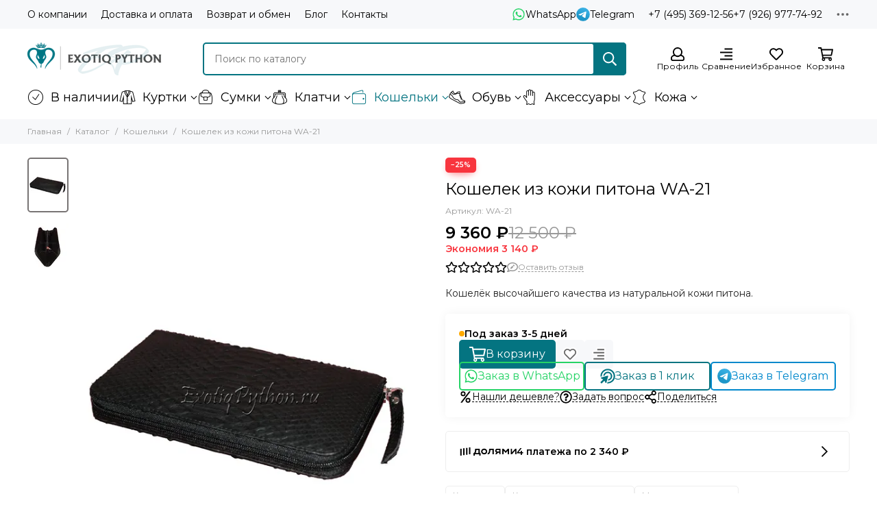

--- FILE ---
content_type: text/html; charset=utf-8
request_url: https://exotiqpython.ru/product/koshelek-iz-kozhi-pitona-wa-21
body_size: 56473
content:
<!doctype html>
<html lang="ru"><head><link media='print' onload='this.media="all"' rel='stylesheet' type='text/css' href='/served_assets/public/jquery.modal-0c2631717f4ce8fa97b5d04757d294c2bf695df1d558678306d782f4bf7b4773.css'><meta data-config="{&quot;product_id&quot;:30536971}" name="page-config" content="" /><meta data-config="{&quot;money_with_currency_format&quot;:{&quot;delimiter&quot;:&quot; &quot;,&quot;separator&quot;:&quot;.&quot;,&quot;format&quot;:&quot;%n\u0026nbsp;%u&quot;,&quot;unit&quot;:&quot;₽&quot;,&quot;show_price_without_cents&quot;:1},&quot;currency_code&quot;:&quot;RUR&quot;,&quot;currency_iso_code&quot;:&quot;RUB&quot;,&quot;default_currency&quot;:{&quot;title&quot;:&quot;Российский рубль&quot;,&quot;code&quot;:&quot;RUR&quot;,&quot;rate&quot;:1.0,&quot;format_string&quot;:&quot;%n\u0026nbsp;%u&quot;,&quot;unit&quot;:&quot;₽&quot;,&quot;price_separator&quot;:&quot;&quot;,&quot;is_default&quot;:true,&quot;price_delimiter&quot;:&quot;&quot;,&quot;show_price_with_delimiter&quot;:true,&quot;show_price_without_cents&quot;:true},&quot;facebook&quot;:{&quot;pixelActive&quot;:false,&quot;currency_code&quot;:&quot;RUB&quot;,&quot;use_variants&quot;:null},&quot;vk&quot;:{&quot;pixel_active&quot;:null,&quot;price_list_id&quot;:null},&quot;new_ya_metrika&quot;:true,&quot;ecommerce_data_container&quot;:&quot;dataLayer&quot;,&quot;common_js_version&quot;:null,&quot;vue_ui_version&quot;:null,&quot;feedback_captcha_enabled&quot;:null,&quot;account_id&quot;:117014,&quot;hide_items_out_of_stock&quot;:false,&quot;forbid_order_over_existing&quot;:false,&quot;minimum_items_price&quot;:null,&quot;enable_comparison&quot;:true,&quot;locale&quot;:&quot;ru&quot;,&quot;client_group&quot;:null,&quot;consent_to_personal_data&quot;:{&quot;active&quot;:false,&quot;obligatory&quot;:true,&quot;description&quot;:&quot;Настоящим подтверждаю, что я ознакомлен и согласен с условиями \u003ca href=&#39;/page/oferta&#39; target=&#39;blank&#39;\u003eоферты и политики конфиденциальности\u003c/a\u003e.&quot;},&quot;recaptcha_key&quot;:&quot;6LfXhUEmAAAAAOGNQm5_a2Ach-HWlFKD3Sq7vfFj&quot;,&quot;recaptcha_key_v3&quot;:&quot;6LcZi0EmAAAAAPNov8uGBKSHCvBArp9oO15qAhXa&quot;,&quot;yandex_captcha_key&quot;:&quot;ysc1_ec1ApqrRlTZTXotpTnO8PmXe2ISPHxsd9MO3y0rye822b9d2&quot;,&quot;checkout_float_order_content_block&quot;:false,&quot;available_products_characteristics_ids&quot;:null,&quot;sber_id_app_id&quot;:&quot;5b5a3c11-72e5-4871-8649-4cdbab3ba9a4&quot;,&quot;theme_generation&quot;:2,&quot;quick_checkout_captcha_enabled&quot;:false,&quot;max_order_lines_count&quot;:500,&quot;sber_bnpl_min_amount&quot;:1000,&quot;sber_bnpl_max_amount&quot;:150000,&quot;counter_settings&quot;:{&quot;data_layer_name&quot;:&quot;dataLayer&quot;,&quot;new_counters_setup&quot;:true,&quot;add_to_cart_event&quot;:true,&quot;remove_from_cart_event&quot;:true,&quot;add_to_wishlist_event&quot;:true,&quot;purchase_event&quot;:true},&quot;site_setting&quot;:{&quot;show_cart_button&quot;:true,&quot;show_service_button&quot;:false,&quot;show_marketplace_button&quot;:false,&quot;show_quick_checkout_button&quot;:true},&quot;warehouses&quot;:[],&quot;captcha_type&quot;:&quot;google&quot;,&quot;human_readable_urls&quot;:false}" name="shop-config" content="" /><meta name='js-evnvironment' content='production' /><meta name='default-locale' content='ru' /><meta name='insales-redefined-api-methods' content="[]" /><script type="text/javascript" src="https://static.insales-cdn.com/assets/static-versioned/v3.72/static/libs/lodash/4.17.21/lodash.min.js"></script><script>dataLayer= []; dataLayer.push({
        event: 'view_item',
        ecommerce: {
          items: [{"item_id":"30536971","item_name":"Кошелек из кожи питона WA-21","item_category":"Каталог/Кошельки","price":9360}]
         }
      });</script>
<!--InsalesCounter -->
<script type="text/javascript">
(function() {
  if (typeof window.__insalesCounterId !== 'undefined') {
    return;
  }

  try {
    Object.defineProperty(window, '__insalesCounterId', {
      value: 117014,
      writable: true,
      configurable: true
    });
  } catch (e) {
    console.error('InsalesCounter: Failed to define property, using fallback:', e);
    window.__insalesCounterId = 117014;
  }

  if (typeof window.__insalesCounterId === 'undefined') {
    console.error('InsalesCounter: Failed to set counter ID');
    return;
  }

  let script = document.createElement('script');
  script.async = true;
  script.src = '/javascripts/insales_counter.js?7';
  let firstScript = document.getElementsByTagName('script')[0];
  firstScript.parentNode.insertBefore(script, firstScript);
})();
</script>
<!-- /InsalesCounter -->
      <!-- Google Tag Manager -->
      <script>(function(w,d,s,l,i){w[l]=w[l]||[];w[l].push({'gtm.start':
      new Date().getTime(),event:'gtm.js'});var f=d.getElementsByTagName(s)[0],
      j=d.createElement(s),dl=l!='dataLayer'?'&l='+l:'';j.async=true;j.src=
      'https://www.googletagmanager.com/gtm.js?id='+i+dl;f.parentNode.insertBefore(j,f);
      })(window,document,'script','dataLayer','GTM-PTLGMZHZ');
      </script>
      <!-- End Google Tag Manager -->
<!-- Google Tag Manager -->
<script>(function(w,d,s,l,i){w[l]=w[l]||[];w[l].push({'gtm.start':
new Date().getTime(),event:'gtm.js'});var f=d.getElementsByTagName(s)[0],
j=d.createElement(s),dl=l!='dataLayer'?'&l='+l:'';j.async=true;j.src=
'https://www.googletagmanager.com/gtm.js?id='+i+dl;f.parentNode.insertBefore(j,f);
})(window,document,'script','dataLayer','GTM-PTLGMZHZ');</script>
<!-- End Google Tag Manager --><!-- Google tag (gtag.js) -->
<script async src="https://www.googletagmanager.com/gtag/js?id=G-RQL1FDN2NG"></script>
<script>
  window.dataLayer = window.dataLayer || [];
  function gtag(){dataLayer.push(arguments);}
  gtag('js', new Date());

  gtag('config', 'G-RQL1FDN2NG');
</script>

<link rel="preconnect" href="https://aq.dolyame.ru/">

	<meta charset="utf-8">
	<meta http-equiv="X-UA-Compatible" content="IE=edge,chrome=1">
	<meta name="viewport" content="width=device-width, initial-scale=1, maximum-scale=5, user-scalable=no">
	<meta name="theme-color" content="#ffffff">
	<meta name="format-detection" content="telephone=no"><meta name="robots" content="index, follow">
		<title>Кошелек из кожи питона WA-21 >> Exotiq Python</title>
		<meta name="description" content="Кошелек из кожи питона WA-21 &gt;&gt; Exotiq Python"><link rel="canonical" href="https://exotiqpython.ru/product/koshelek-iz-kozhi-pitona-wa-21"><link rel="preconnect" href="https://static.insales-cdn.com" crossorigin>
	<link rel="preconnect" href="https://fonts.googleapis.com">
	<link rel="preconnect" href="https://fonts.gstatic.com" crossorigin>
	<link rel="preload" href="https://static.insales-cdn.com/assets/1/8025/6430553/1738455581/theme.css" as="style">
	<link href="https://static.insales-cdn.com/assets/1/8025/6430553/1738455581/theme.css" rel="stylesheet"><link rel="preload" href="https://static.insales-cdn.com/assets/1/8025/6430553/1738455581/theme.product.css" as="style">
			<link href="https://static.insales-cdn.com/assets/1/8025/6430553/1738455581/theme.product.css" rel="stylesheet"><link rel="preload" href="https://fonts.googleapis.com/css2?family=Montserrat:wght@400;600&display=swap" as="style">
	<link rel="stylesheet" href="https://fonts.googleapis.com/css2?family=Montserrat:wght@400;600&display=swap" media="print" onload="this.media='all'">
	<noscript>
		<link rel="stylesheet" href="https://fonts.googleapis.com/css2?family=Montserrat:wght@400;600&display=swap">
	</noscript><link rel="preload" as="script" href="https://static.insales-cdn.com/assets/common-js/common.v2.25.28.js">
	<link rel="preload" as="script" href="https://static.insales-cdn.com/assets/1/8025/6430553/1738455581/plugins.js">
	<link rel="preload" as="script" href="https://static.insales-cdn.com/assets/1/8025/6430553/1738455581/theme.js"><meta property="og:title" content="Кошелек из кожи питона WA-21">
		<meta property="og:type" content="website">
		<meta property="og:url" content="https://exotiqpython.ru/product/koshelek-iz-kozhi-pitona-wa-21">
		<meta property="og:image" content="https://static.insales-cdn.com/images/products/1/5929/36288297/IMG_7703.JPG">
		<meta property="og:description" content="Кошелёк высочайшего качества из натуральной кожи питона."><link href="https://static.insales-cdn.com/r/h2izfqlvQ0c/rs:fill-down:32:32:1/q:85/plain/files/1/5705/34862665/original/favicon.png@png" rel="icon" sizes="32x32" type="image/png"><script type="text/javascript">
	var digiScript = document.createElement('script');
	digiScript.src = '//aq.dolyame.ru/7497/client.js';
	digiScript.defer = true;
	digiScript.async = true;
	document.head.appendChild(digiScript);
</script>

<meta name='product-id' content='30536971' />
</head><body class=""><div data-grid-layout="product">
			<header data-grid="header"><div class="header"><div class="header-panel">
		<div class="container">
			<div class="row align-items-center"><div class="col">
					<div class="header-panel__pages">
						<div class="cut-list js-cut-list"><div class="cut-list__elem"><a href="/page/about-company" class="header-panel__page">О компании</a></div><div class="cut-list__elem"><a href="/page/delivery" class="header-panel__page">Доставка и оплата</a></div><div class="cut-list__elem"><a href="/page/vozvrat" class="header-panel__page">Возврат и обмен</a></div><div class="cut-list__elem"><a href="/blogs/mir-ekzotiki" class="header-panel__page">Блог</a></div><div class="cut-list__elem"><a href="/page/kontakty" class="header-panel__page">Контакты</a></div></div>
					</div>
				</div><div class="col-auto">
							<div class="header-panel__messengers"><div class="social">
		<div class="social__items"><a href="https://wa.me/79265587500" class="social__item social__item_whatsapp" rel="noopener noreferrer nofollow" target="_blank" data-social-qr='{"title": "WhatsApp", "url": "https://wa.me/79265587500", "icon": "whatsapp"}' title="WhatsApp"><svg xmlns="http://www.w3.org/2000/svg" viewBox="0 0 448 512" class="svg-social" data-social="whatsapp"><use xlink:href="#svg-social-whatsapp"></use></svg><span class="social__title">WhatsApp</span></a><a href="https://t.me/+79265587500" class="social__item social__item_telegram" rel="noopener noreferrer nofollow" target="_blank" data-social-qr='{"title": "Telegram", "url": "https://t.me/+79265587500", "icon": "telegram"}' title="Telegram"><svg xmlns="http://www.w3.org/2000/svg" viewBox="0 0 100 100" class="svg-social" data-social="telegram"><use xlink:href="#svg-social-telegram"></use></svg><span class="social__title">Telegram</span></a></div>
	</div></div>
						</div><div class="col-auto">
						<div class="header-panel__phones"><a href="tel:+74953691256"><span class="far fa-phone" data-fa-transform="flip-h"></span>+7 (495) 369-12-56</a><a href="tel:+79269777492">+7 (926) 977-74-92</a></div>
					</div><div class="col-auto">
					<div class="dropdown dropdown_type_contacts">
						<span class="dropdown__bage"><svg xmlns="http://www.w3.org/2000/svg" viewBox="0 0 512 512" class="svg-icon" data-icon="ellipsis"><use xlink:href="#svg-icon-ellipsis"></use></svg></span>
						<div class="dropdown__popup is-right"><div class="dropdown__callback">
									<button type="button" class="button button--block button--secondary js-msg-show" data-template="popup-callback">Заказать звонок</button>
								</div><div class="dropdown__item"><div class="contacts"><div class="contacts__item">
      <div class="contacts__icon"><svg xmlns="http://www.w3.org/2000/svg" viewBox="0 0 512 512" class="svg-icon" data-icon="clock"><use xlink:href="#svg-icon-clock"></use></svg></div>
      <div class="contacts__title"><p><span>Ежедневно с 9:00 до 19:00</span></p></div>
    </div><div class="contacts__item">
      <div class="contacts__icon"><svg xmlns="http://www.w3.org/2000/svg" viewBox="0 0 512 512" class="svg-icon" data-icon="mail"><use xlink:href="#svg-icon-mail"></use></svg></div>
      <div class="contacts__title"><a href="mailto:exotiqpython@gmail.com">exotiqpython@gmail.com</a></div>
    </div><div class="contacts__item">
      <div class="contacts__icon"><svg xmlns="http://www.w3.org/2000/svg" viewBox="0 0 384 512" class="svg-icon" data-icon="map-marker"><use xlink:href="#svg-icon-map-marker"></use></svg></div>
      <div class="contacts__title"><p>Юридический адрес:<br>Москва, 127287, ул. Хуторская 2-я, д. 38А, стр. 26</p></div>
    </div></div></div><div class="social social_type_grid">
		<div class="social__items"><a href="https://vk.com/exotiqpython" class="social__item social__item_vk" rel="noopener noreferrer nofollow" target="_blank" data-social-qr='{"title": "ВКонтакте", "url": "https://vk.com/exotiqpython", "icon": "vk"}' title="ВКонтакте"><svg xmlns="http://www.w3.org/2000/svg" viewBox="0 0 100 100" class="svg-social" data-social="vk"><use xlink:href="#svg-social-vk"></use></svg></a><a href="https://www.instagram.com/epbrand.official/" class="social__item social__item_instagram" rel="noopener noreferrer nofollow" target="_blank" data-social-qr='{"title": "Instagram", "url": "https://www.instagram.com/epbrand.official/", "icon": "instagram"}' title="Instagram"><svg xmlns="http://www.w3.org/2000/svg" viewBox="0 0 100 100" class="svg-social" data-social="instagram"><use xlink:href="#svg-social-instagram"></use></svg></a><a href="https://t.me/ExotiqPython" class="social__item social__item_telegram" rel="noopener noreferrer nofollow" target="_blank" data-social-qr='{"title": "Telegram", "url": "https://t.me/ExotiqPython", "icon": "telegram"}' title="Telegram"><svg xmlns="http://www.w3.org/2000/svg" viewBox="0 0 100 100" class="svg-social" data-social="telegram"><use xlink:href="#svg-social-telegram"></use></svg></a><a href="https://www.facebook.com/exotiqpython/" class="social__item social__item_facebook" rel="noopener noreferrer nofollow" target="_blank" data-social-qr='{"title": "Facebook", "url": "https://www.facebook.com/exotiqpython/", "icon": "facebook"}' title="Facebook"><svg xmlns="http://www.w3.org/2000/svg" viewBox="0 0 264 512" class="svg-social" data-social="facebook"><use xlink:href="#svg-social-facebook"></use></svg></a></div>
	</div></div>
					</div>
				</div>
			</div>
		</div>
	</div>
	<div class="header-main js-header-main-sticky">
		<div class="container header-main__container">
			<div class="row align-items-center header-main__row">
				<div class="col-auto header-main__col-menu"><div class="mobile-menu js-mobile-menu">
	<button class="mobile-menu__trigger js-mobile-menu-trigger" data-toolbar-item="mobile-menu"><svg xmlns="http://www.w3.org/2000/svg" viewBox="0 0 448 512" class="svg-icon" data-icon="bars"><use xlink:href="#svg-icon-bars"></use></svg></button>
	<div class="mobile-menu__dropdown">
		<span class="mobile-menu__header"><a href="https://exotiqpython.ru" class="logo logo_position_mobile-menu" aria-label="Exotiq Python" style="--logo-width: 196px; --logo-height: 48px;"><picture><source type="image/webp" srcset="https://static.insales-cdn.com/r/1VSD5ZR2glc/rs:fill-down:196:48:1/q:100/plain/files/1/5557/34862517/original/logotype.png@webp 1x, https://static.insales-cdn.com/r/2omnGhBB5pw/rs:fill-down:392:96:1/q:100/plain/files/1/5557/34862517/original/logotype.png@webp 2x">
			<img src="https://static.insales-cdn.com/r/Ddxt-htKUUU/rs:fill-down:196:48:1/q:100/plain/files/1/5557/34862517/original/logotype.png@png" srcset="https://static.insales-cdn.com/r/Ddxt-htKUUU/rs:fill-down:196:48:1/q:100/plain/files/1/5557/34862517/original/logotype.png@png 1x, https://static.insales-cdn.com/r/MgD8LfaFwK4/rs:fill-down:392:96:1/q:100/plain/files/1/5557/34862517/original/logotype.png@png 2x" alt="Exotiq Python" width="196" height="48">
		</picture></a><button class="mobile-menu__close js-mobile-menu-close" aria-label="close"><svg viewBox="0 0 32 32"><path d="M10,10 L22,22 M22,10 L10,22"></path></svg></button></span>
		<div class="mobile-menu__content"><a href="/compares" class="mobile-menu__compare is-hidden js-mobile-menu-swap" data-target="compare"><svg xmlns="http://www.w3.org/2000/svg" viewBox="0 0 448 512" class="svg-icon" data-icon="compare"><use xlink:href="#svg-icon-compare"></use></svg><div class="mobile-menu__compare-title">
						Сравнение
						<span class="mobile-menu__compare-count"></span>
					</div>
					<span><svg xmlns="http://www.w3.org/2000/svg" viewBox="0 0 256 512" class="svg-icon" data-icon="chevron-right"><use xlink:href="#svg-icon-chevron-right"></use></svg></span>
				</a><div class="mobile-collections"><div class="mobile-collections__item" data-nav-item="2282098"><a href="/collection/sale"><p><img title="icons8-check-mark-48" src="https://static.insales-cdn.com/files/1/2059/34883595/original/icons8-check-mark-48_1715854231354-1715854232735.png" alt="icons8-check-mark-48.png" width="48" height="48"></p>В наличии</a></div><div class="mobile-collections__item" data-nav-item="2281682"><a href="/collection/apparel" class="js-mobile-collections-toggle"><p><img title="icons8-jacket-48" src="https://static.insales-cdn.com/files/1/2346/34949418/original/blobid0-1716257316201.png" alt="icons8-jacket-48.png" width="48" height="48"></p>Куртки<span><svg xmlns="http://www.w3.org/2000/svg" viewBox="0 0 256 512" class="svg-icon" data-icon="chevron-right"><use xlink:href="#svg-icon-chevron-right"></use></svg></span></a>
								<div class="mobile-collections__submenu">
									<div class="mobile-menu__header"><button class="mobile-collections__back js-mobile-collections-toggle" aria-label="back"><svg xmlns="http://www.w3.org/2000/svg" viewBox="0 0 256 512" class="svg-icon" data-icon="chevron-left"><use xlink:href="#svg-icon-chevron-left"></use></svg></button><div class="mobile-menu__header-title">Куртки</div><button class="mobile-menu__close js-mobile-menu-close" aria-label="close"><svg viewBox="0 0 32 32"><path d="M10,10 L22,22 M22,10 L10,22"></path></svg></button></div>
									<div class="mobile-menu__content">
										<div class="mobile-collections__item" data-nav-item="2281682-all"><a href="/collection/apparel">Все товары</a></div><div class="mobile-collections__item" data-nav-item="29613256"><a href="/collection/kurtki-iz-kozhi-pitona">Куртки из кожи питона</a></div><div class="mobile-collections__item" data-nav-item="9156766"><a href="/collection/zhenskie-kurtki-iz-pitona">Женские куртки из питона</a></div><div class="mobile-collections__item" data-nav-item="9156767"><a href="/collection/muzhskie-kurtki-iz-pitona">Мужские куртки из питона</a></div><div class="mobile-collections__item" data-nav-item="24793113"><a href="/collection/kurtki-iz-kozhi-krokodila">Куртки из кожи крокодила</a></div><div class="mobile-collections__item" data-nav-item="17399166"><a href="/collection/zhenskie-kurtki-iz-krokodila">Женские куртки из крокодила</a></div><div class="mobile-collections__item" data-nav-item="17399165"><a href="/collection/muzhskie-kurtki-iz-krokodila">Мужские куртки из крокодила</a></div></div>
								</div></div><div class="mobile-collections__item" data-nav-item="2281698"><a href="/collection/sumki" class="js-mobile-collections-toggle"><p><img title="icons8-bag-48" src="https://static.insales-cdn.com/files/1/1959/34883495/original/icons8-bag-48_1715853841628-1715853843057.png" alt="icons8-bag-48.png" width="48" height="48"></p>Сумки<span><svg xmlns="http://www.w3.org/2000/svg" viewBox="0 0 256 512" class="svg-icon" data-icon="chevron-right"><use xlink:href="#svg-icon-chevron-right"></use></svg></span></a>
								<div class="mobile-collections__submenu">
									<div class="mobile-menu__header"><button class="mobile-collections__back js-mobile-collections-toggle" aria-label="back"><svg xmlns="http://www.w3.org/2000/svg" viewBox="0 0 256 512" class="svg-icon" data-icon="chevron-left"><use xlink:href="#svg-icon-chevron-left"></use></svg></button><div class="mobile-menu__header-title">Сумки</div><button class="mobile-menu__close js-mobile-menu-close" aria-label="close"><svg viewBox="0 0 32 32"><path d="M10,10 L22,22 M22,10 L10,22"></path></svg></button></div>
									<div class="mobile-menu__content">
										<div class="mobile-collections__item" data-nav-item="2281698-all"><a href="/collection/sumki">Все товары</a></div><div class="mobile-collections__item" data-nav-item="29613259"><a href="/collection/sumki-iz-kozhi-pitona">Сумки из кожи питона</a></div><div class="mobile-collections__item" data-nav-item="24793327"><a href="/collection/zhenskie-sumki-iz-pitona" class="js-mobile-collections-toggle">Женские сумки из питона<span><svg xmlns="http://www.w3.org/2000/svg" viewBox="0 0 256 512" class="svg-icon" data-icon="chevron-right"><use xlink:href="#svg-icon-chevron-right"></use></svg></span></a>
													<div class="mobile-collections__submenu">
														<div class="mobile-menu__header"><button class="mobile-collections__back js-mobile-collections-toggle" aria-label="back"><svg xmlns="http://www.w3.org/2000/svg" viewBox="0 0 256 512" class="svg-icon" data-icon="chevron-left"><use xlink:href="#svg-icon-chevron-left"></use></svg></button><div class="mobile-menu__header-title">Женские сумки из питона</div><button class="mobile-menu__close js-mobile-menu-close" aria-label="close"><svg viewBox="0 0 32 32"><path d="M10,10 L22,22 M22,10 L10,22"></path></svg></button></div>
														<div class="mobile-menu__content">
															<div class="mobile-collections__item" data-nav-item="24793327-all"><a href="/collection/zhenskie-sumki-iz-pitona">Все товары</a></div><div class="mobile-collections__item" data-nav-item="2282090"><a href="/collection/brands">Премиум / Хит продаж</a></div><div class="mobile-collections__item" data-nav-item="3860891"><a href="/collection/delovye">Деловые</a></div><div class="mobile-collections__item" data-nav-item="3860934"><a href="/collection/classic">Классические / Тоут</a></div><div class="mobile-collections__item" data-nav-item="3862716"><a href="/collection/sumka-meshok">Сумка-мешок</a></div></div>
													</div></div><div class="mobile-collections__item" data-nav-item="4468426"><a href="/collection/katalog-4">Мужские сумки из питона</a></div><div class="mobile-collections__item" data-nav-item="3862673"><a href="/collection/backpack">Рюкзаки из питона</a></div><div class="mobile-collections__item" data-nav-item="3862706"><a href="/collection/travel">Дорожные / Спортивные</a></div><div class="mobile-collections__item" data-nav-item="4790649"><a href="/collection/sumku-krokodilovye">Сумки из кожи крокодила</a></div><div class="mobile-collections__item" data-nav-item="25171602"><a href="/collection/zhenskie-sumki-iz-krokodila">Женские сумки из крокодила</a></div><div class="mobile-collections__item" data-nav-item="25171605"><a href="/collection/muzhskie-sumki-iz-krokodila">Мужские сумки из крокодила</a></div></div>
								</div></div><div class="mobile-collections__item" data-nav-item="2281700"><a href="/collection/klatchi" class="js-mobile-collections-toggle"><p><img title="icons8-purse-front-view-48" src="https://static.insales-cdn.com/files/1/1994/34883530/original/icons8-purse-front-view-48_1715853983492-1715853984600.png" alt="icons8-purse-front-view-48.png" width="48" height="48"></p>Клатчи<span><svg xmlns="http://www.w3.org/2000/svg" viewBox="0 0 256 512" class="svg-icon" data-icon="chevron-right"><use xlink:href="#svg-icon-chevron-right"></use></svg></span></a>
								<div class="mobile-collections__submenu">
									<div class="mobile-menu__header"><button class="mobile-collections__back js-mobile-collections-toggle" aria-label="back"><svg xmlns="http://www.w3.org/2000/svg" viewBox="0 0 256 512" class="svg-icon" data-icon="chevron-left"><use xlink:href="#svg-icon-chevron-left"></use></svg></button><div class="mobile-menu__header-title">Клатчи</div><button class="mobile-menu__close js-mobile-menu-close" aria-label="close"><svg viewBox="0 0 32 32"><path d="M10,10 L22,22 M22,10 L10,22"></path></svg></button></div>
									<div class="mobile-menu__content">
										<div class="mobile-collections__item" data-nav-item="2281700-all"><a href="/collection/klatchi">Все товары</a></div><div class="mobile-collections__item" data-nav-item="3904168"><a href="/collection/mini">Мини сумочки из питона</a></div><div class="mobile-collections__item" data-nav-item="3904173"><a href="/collection/klassicheskie-klatchi">Клатчи из кожи питона</a></div><div class="mobile-collections__item" data-nav-item="3904175"><a href="/collection/midi-sumochki">Миди сумочки из питона</a></div><div class="mobile-collections__item" data-nav-item="3904198"><a href="/collection/klatch-boks">Клатч-Бокс</a></div></div>
								</div></div><div class="mobile-collections__item" data-nav-item="2282095"><a href="/collection/koshelki" class="js-mobile-collections-toggle"><p><img title="icons8-wallet-48" src="https://static.insales-cdn.com/files/1/1997/34883533/original/icons8-wallet-48_1715854028006-1715854029320.png" alt="icons8-wallet-48.png" width="48" height="48"></p>Кошельки<span><svg xmlns="http://www.w3.org/2000/svg" viewBox="0 0 256 512" class="svg-icon" data-icon="chevron-right"><use xlink:href="#svg-icon-chevron-right"></use></svg></span></a>
								<div class="mobile-collections__submenu">
									<div class="mobile-menu__header"><button class="mobile-collections__back js-mobile-collections-toggle" aria-label="back"><svg xmlns="http://www.w3.org/2000/svg" viewBox="0 0 256 512" class="svg-icon" data-icon="chevron-left"><use xlink:href="#svg-icon-chevron-left"></use></svg></button><div class="mobile-menu__header-title">Кошельки</div><button class="mobile-menu__close js-mobile-menu-close" aria-label="close"><svg viewBox="0 0 32 32"><path d="M10,10 L22,22 M22,10 L10,22"></path></svg></button></div>
									<div class="mobile-menu__content">
										<div class="mobile-collections__item" data-nav-item="2282095-all"><a href="/collection/koshelki">Все товары</a></div><div class="mobile-collections__item" data-nav-item="29613228"><a href="/collection/koshelki-iz-kozhi-pitona">Кошельки из кожи питона</a></div><div class="mobile-collections__item" data-nav-item="5288481"><a href="/collection/iz-kozhi-pitona">Женские кошельки из питона</a></div><div class="mobile-collections__item" data-nav-item="24773150"><a href="/collection/muzhskie-koshelki-iz-kozhi-pitona">Мужские кошельки из питона</a></div><div class="mobile-collections__item" data-nav-item="4790699"><a href="/collection/koshelki-krokodil">Кошельки из кожи крокодила</a></div><div class="mobile-collections__item" data-nav-item="24793864"><a href="/collection/zhenskie-koshelki-iz-krokodila">Женские кошельки из крокодила</a></div><div class="mobile-collections__item" data-nav-item="24793866"><a href="/collection/muzhskie-koshelki-iz-krokodila">Мужские кошельки из крокодила</a></div></div>
								</div></div><div class="mobile-collections__item" data-nav-item="2282092"><a href="/collection/obuv" class="js-mobile-collections-toggle"><p><img title="icons8-shoes-48" src="https://static.insales-cdn.com/files/1/2000/34883536/original/icons8-shoes-48_1715854109767-1715854110934.png" alt="icons8-shoes-48.png" width="48" height="48"></p>Обувь<span><svg xmlns="http://www.w3.org/2000/svg" viewBox="0 0 256 512" class="svg-icon" data-icon="chevron-right"><use xlink:href="#svg-icon-chevron-right"></use></svg></span></a>
								<div class="mobile-collections__submenu">
									<div class="mobile-menu__header"><button class="mobile-collections__back js-mobile-collections-toggle" aria-label="back"><svg xmlns="http://www.w3.org/2000/svg" viewBox="0 0 256 512" class="svg-icon" data-icon="chevron-left"><use xlink:href="#svg-icon-chevron-left"></use></svg></button><div class="mobile-menu__header-title">Обувь</div><button class="mobile-menu__close js-mobile-menu-close" aria-label="close"><svg viewBox="0 0 32 32"><path d="M10,10 L22,22 M22,10 L10,22"></path></svg></button></div>
									<div class="mobile-menu__content">
										<div class="mobile-collections__item" data-nav-item="2282092-all"><a href="/collection/obuv">Все товары</a></div><div class="mobile-collections__item" data-nav-item="4468424"><a href="/collection/katalog-2-2" class="js-mobile-collections-toggle">Женская обувь из питона<span><svg xmlns="http://www.w3.org/2000/svg" viewBox="0 0 256 512" class="svg-icon" data-icon="chevron-right"><use xlink:href="#svg-icon-chevron-right"></use></svg></span></a>
													<div class="mobile-collections__submenu">
														<div class="mobile-menu__header"><button class="mobile-collections__back js-mobile-collections-toggle" aria-label="back"><svg xmlns="http://www.w3.org/2000/svg" viewBox="0 0 256 512" class="svg-icon" data-icon="chevron-left"><use xlink:href="#svg-icon-chevron-left"></use></svg></button><div class="mobile-menu__header-title">Женская обувь из питона</div><button class="mobile-menu__close js-mobile-menu-close" aria-label="close"><svg viewBox="0 0 32 32"><path d="M10,10 L22,22 M22,10 L10,22"></path></svg></button></div>
														<div class="mobile-menu__content">
															<div class="mobile-collections__item" data-nav-item="4468424-all"><a href="/collection/katalog-2-2">Все товары</a></div><div class="mobile-collections__item" data-nav-item="3860997"><a href="/collection/sapogi">Сапоги из питона</a></div><div class="mobile-collections__item" data-nav-item="3860972"><a href="/collection/kedy">Кроссовки из питона</a></div><div class="mobile-collections__item" data-nav-item="3860980"><a href="/collection/tufli">Женские туфли из питона</a></div><div class="mobile-collections__item" data-nav-item="3860969"><a href="/collection/baletki">Балетки из питона / Лоферы из питона</a></div><div class="mobile-collections__item" data-nav-item="3862486"><a href="/collection/bosonozhki-sandalii">Босоножки из змеи</a></div><div class="mobile-collections__item" data-nav-item="3860971"><a href="/collection/slipony">Слипоны из питона</a></div><div class="mobile-collections__item" data-nav-item="3860973"><a href="/collection/espadrili">Эспадрильи из питона</a></div></div>
													</div></div><div class="mobile-collections__item" data-nav-item="4468437"><a href="/collection/katalog-5" class="js-mobile-collections-toggle">Мужская обувь из питона<span><svg xmlns="http://www.w3.org/2000/svg" viewBox="0 0 256 512" class="svg-icon" data-icon="chevron-right"><use xlink:href="#svg-icon-chevron-right"></use></svg></span></a>
													<div class="mobile-collections__submenu">
														<div class="mobile-menu__header"><button class="mobile-collections__back js-mobile-collections-toggle" aria-label="back"><svg xmlns="http://www.w3.org/2000/svg" viewBox="0 0 256 512" class="svg-icon" data-icon="chevron-left"><use xlink:href="#svg-icon-chevron-left"></use></svg></button><div class="mobile-menu__header-title">Мужская обувь из питона</div><button class="mobile-menu__close js-mobile-menu-close" aria-label="close"><svg viewBox="0 0 32 32"><path d="M10,10 L22,22 M22,10 L10,22"></path></svg></button></div>
														<div class="mobile-menu__content">
															<div class="mobile-collections__item" data-nav-item="4468437-all"><a href="/collection/katalog-5">Все товары</a></div><div class="mobile-collections__item" data-nav-item="3860979"><a href="/collection/mokasiny">Мужские туфли из питона</a></div><div class="mobile-collections__item" data-nav-item="29613419"><a href="/collection/krossovki-iz-kozhi-pitona">Кроссовки из кожи питона</a></div></div>
													</div></div><div class="mobile-collections__item" data-nav-item="24793138"><a href="/collection/obuv-iz-kozhi-krokodila">Обувь из кожи крокодила</a></div></div>
								</div></div><div class="mobile-collections__item" data-nav-item="2281684"><a href="/collection/aksessuary" class="js-mobile-collections-toggle"><p><img title="icons8-gloves-48" src="https://static.insales-cdn.com/files/1/2056/34883592/original/icons8-gloves-48_1715854181793-1715854183094.png" alt="icons8-gloves-48.png" width="48" height="48"></p>Аксессуары<span><svg xmlns="http://www.w3.org/2000/svg" viewBox="0 0 256 512" class="svg-icon" data-icon="chevron-right"><use xlink:href="#svg-icon-chevron-right"></use></svg></span></a>
								<div class="mobile-collections__submenu">
									<div class="mobile-menu__header"><button class="mobile-collections__back js-mobile-collections-toggle" aria-label="back"><svg xmlns="http://www.w3.org/2000/svg" viewBox="0 0 256 512" class="svg-icon" data-icon="chevron-left"><use xlink:href="#svg-icon-chevron-left"></use></svg></button><div class="mobile-menu__header-title">Аксессуары</div><button class="mobile-menu__close js-mobile-menu-close" aria-label="close"><svg viewBox="0 0 32 32"><path d="M10,10 L22,22 M22,10 L10,22"></path></svg></button></div>
									<div class="mobile-menu__content">
										<div class="mobile-collections__item" data-nav-item="2281684-all"><a href="/collection/aksessuary">Все товары</a></div><div class="mobile-collections__item" data-nav-item="2536845"><a href="/collection/remni">Ремни из питона</a></div><div class="mobile-collections__item" data-nav-item="29598298"><a href="/collection/remni-iz-krokodila">Ремни из крокодила</a></div><div class="mobile-collections__item" data-nav-item="2536846"><a href="/collection/perchatki">Перчатки из питона</a></div><div class="mobile-collections__item" data-nav-item="24794663"><a href="/collection/perchatki-iz-krokodila">Перчатки из крокодила</a></div><div class="mobile-collections__item" data-nav-item="17399683"><a href="/collection/beysbolki">Кепки из питона</a></div><div class="mobile-collections__item" data-nav-item="2282093"><a href="/collection/chehly">Чехлы из питона</a></div><div class="mobile-collections__item" data-nav-item="30819416"><a href="/collection/kartholdery-iz-krokodila">Картхолдеры из крокодила</a></div><div class="mobile-collections__item" data-nav-item="29613313"><a href="/collection/chehly-iz-krokodila">Чехлы из крокодила</a></div><div class="mobile-collections__item" data-nav-item="3860945"><a href="/collection/oblozhki-dlya-pasporta">Обложки для паспорта</a></div><div class="mobile-collections__item" data-nav-item="25171543"><a href="/collection/aksessuary-iz-krokodila">Аксессуары из крокодила</a></div><div class="mobile-collections__item" data-nav-item="3860948"><a href="/collection/klyuchnitsy">Ключницы</a></div><div class="mobile-collections__item" data-nav-item="3860950"><a href="/collection/braslety">Браслеты</a></div></div>
								</div></div><div class="mobile-collections__item" data-nav-item="2282096"><a href="/collection/exotiq_kozha" class="js-mobile-collections-toggle"><p><img title="icons8-leather-48-1" src="https://static.insales-cdn.com/files/1/2287/34883823/original/icons8-leather-48-1_1715854620596-1715854622014.png" alt="icons8-leather-48-1.png" width="48" height="48"></p>Кожа<span><svg xmlns="http://www.w3.org/2000/svg" viewBox="0 0 256 512" class="svg-icon" data-icon="chevron-right"><use xlink:href="#svg-icon-chevron-right"></use></svg></span></a>
								<div class="mobile-collections__submenu">
									<div class="mobile-menu__header"><button class="mobile-collections__back js-mobile-collections-toggle" aria-label="back"><svg xmlns="http://www.w3.org/2000/svg" viewBox="0 0 256 512" class="svg-icon" data-icon="chevron-left"><use xlink:href="#svg-icon-chevron-left"></use></svg></button><div class="mobile-menu__header-title">Кожа</div><button class="mobile-menu__close js-mobile-menu-close" aria-label="close"><svg viewBox="0 0 32 32"><path d="M10,10 L22,22 M22,10 L10,22"></path></svg></button></div>
									<div class="mobile-menu__content">
										<div class="mobile-collections__item" data-nav-item="2282096-all"><a href="/collection/exotiq_kozha">Все товары</a></div><div class="mobile-collections__item" data-nav-item="9184426"><a href="/collection/kozha-pitona">Кожа питона</a></div><div class="mobile-collections__item" data-nav-item="9184427"><a href="/collection/kozha-krokodila">Кожа крокодила</a></div><div class="mobile-collections__item" data-nav-item="9184428"><a href="/collection/kozha-varana">Кожа ящерицы</a></div></div>
								</div></div></div><div class="mobile-pages"><div class="mobile-pages__item">
							<a href="/blogs/mir-ekzotiki">Блог</a>
						</div><div class="mobile-pages__item">
							<a href="/page/about-company">О компании</a>
						</div><div class="mobile-pages__item">
							<a href="/page/dostavka_oplata">Доставка и оплата</a>
						</div><div class="mobile-pages__item">
							<a href="/page/vozvrat">Возврат и обмен</a>
						</div><div class="mobile-pages__item">
							<a href="/page/garantiya-kachestva">Гарантия качества</a>
						</div><div class="mobile-pages__item">
							<a href="/page/kak-snyat-merki-dlya-poshiva-kurtki-iz-pitona">Мерки для пошива куртки</a>
						</div><div class="mobile-pages__item">
							<a href="/page/kak-pravilno-snyat-merki-dlya-poshiva-obuvi-iz-pitona">Мерки для пошива обуви</a>
						</div><div class="mobile-pages__item">
							<a href="/page/kontakty">Контакты</a>
						</div></div><div class="mobile-contacts"><div class="social social_type_list">
		<div class="social__items"><a href="https://wa.me/79265587500" class="social__item social__item_whatsapp" rel="noopener noreferrer nofollow" target="_blank" data-social-qr='{"title": "WhatsApp", "url": "https://wa.me/79265587500", "icon": "whatsapp"}' title="WhatsApp"><svg xmlns="http://www.w3.org/2000/svg" viewBox="0 0 448 512" class="svg-social" data-social="whatsapp"><use xlink:href="#svg-social-whatsapp"></use></svg><span class="social__title">WhatsApp</span></a><a href="https://t.me/+79265587500" class="social__item social__item_telegram" rel="noopener noreferrer nofollow" target="_blank" data-social-qr='{"title": "Telegram", "url": "https://t.me/+79265587500", "icon": "telegram"}' title="Telegram"><svg xmlns="http://www.w3.org/2000/svg" viewBox="0 0 100 100" class="svg-social" data-social="telegram"><use xlink:href="#svg-social-telegram"></use></svg><span class="social__title">Telegram</span></a></div>
	</div><div class="mobile-contacts__phones"><a href="tel:+74953691256" data-title=""><svg xmlns="http://www.w3.org/2000/svg" viewBox="0 0 512 512" class="svg-icon" data-icon="phone"><use xlink:href="#svg-icon-phone"></use></svg>+7 (495) 369-12-56</a><a href="tel:+79269777492" data-title=""><svg xmlns="http://www.w3.org/2000/svg" viewBox="0 0 512 512" class="svg-icon" data-icon="phone"><use xlink:href="#svg-icon-phone"></use></svg>+7 (926) 977-74-92</a></div><div class="mobile-contacts__callback">
			<button type="button" class="button button--secondary button--block js-msg-show" data-template="popup-callback">Заказать звонок</button>
		</div><div class="mobile-contacts__contacts"><div class="contacts"><div class="contacts__item">
      <div class="contacts__icon"><svg xmlns="http://www.w3.org/2000/svg" viewBox="0 0 512 512" class="svg-icon" data-icon="clock"><use xlink:href="#svg-icon-clock"></use></svg></div>
      <div class="contacts__title"><p><span>Ежедневно с 9:00 до 19:00</span></p></div>
    </div><div class="contacts__item">
      <div class="contacts__icon"><svg xmlns="http://www.w3.org/2000/svg" viewBox="0 0 512 512" class="svg-icon" data-icon="mail"><use xlink:href="#svg-icon-mail"></use></svg></div>
      <div class="contacts__title"><a href="mailto:exotiqpython@gmail.com">exotiqpython@gmail.com</a></div>
    </div><div class="contacts__item">
      <div class="contacts__icon"><svg xmlns="http://www.w3.org/2000/svg" viewBox="0 0 384 512" class="svg-icon" data-icon="map-marker"><use xlink:href="#svg-icon-map-marker"></use></svg></div>
      <div class="contacts__title"><p>Юридический адрес:<br>Москва, 127287, ул. Хуторская 2-я, д. 38А, стр. 26</p></div>
    </div><div class="contacts__item">
      <div class="contacts__icon"><svg xmlns="http://www.w3.org/2000/svg" viewBox="0 0 576 512" class="svg-icon" data-icon="requisites"><use xlink:href="#svg-icon-requisites"></use></svg></div>
      <div class="contacts__title"><p>ИП: Стрельникова К. Г.<br>ОГРНИП: 323723200063067<br>ИНН: &nbsp;723006217053</p></div>
    </div></div></div><div class="social social_type_grid">
		<div class="social__items"><a href="https://vk.com/exotiqpython" class="social__item social__item_vk" rel="noopener noreferrer nofollow" target="_blank" data-social-qr='{"title": "ВКонтакте", "url": "https://vk.com/exotiqpython", "icon": "vk"}' title="ВКонтакте"><svg xmlns="http://www.w3.org/2000/svg" viewBox="0 0 100 100" class="svg-social" data-social="vk"><use xlink:href="#svg-social-vk"></use></svg></a><a href="https://www.instagram.com/epbrand.official/" class="social__item social__item_instagram" rel="noopener noreferrer nofollow" target="_blank" data-social-qr='{"title": "Instagram", "url": "https://www.instagram.com/epbrand.official/", "icon": "instagram"}' title="Instagram"><svg xmlns="http://www.w3.org/2000/svg" viewBox="0 0 100 100" class="svg-social" data-social="instagram"><use xlink:href="#svg-social-instagram"></use></svg></a><a href="https://t.me/ExotiqPython" class="social__item social__item_telegram" rel="noopener noreferrer nofollow" target="_blank" data-social-qr='{"title": "Telegram", "url": "https://t.me/ExotiqPython", "icon": "telegram"}' title="Telegram"><svg xmlns="http://www.w3.org/2000/svg" viewBox="0 0 100 100" class="svg-social" data-social="telegram"><use xlink:href="#svg-social-telegram"></use></svg></a><a href="https://www.facebook.com/exotiqpython/" class="social__item social__item_facebook" rel="noopener noreferrer nofollow" target="_blank" data-social-qr='{"title": "Facebook", "url": "https://www.facebook.com/exotiqpython/", "icon": "facebook"}' title="Facebook"><svg xmlns="http://www.w3.org/2000/svg" viewBox="0 0 264 512" class="svg-social" data-social="facebook"><use xlink:href="#svg-social-facebook"></use></svg></a></div>
	</div></div></div>
	</div>
	<div class="mobile-menu__shade js-mobile-menu-close"></div>
</div></div>
				<div class="col-auto header-main__col-logo"><a href="https://exotiqpython.ru" class="logo logo_position_header" aria-label="Exotiq Python" style="--logo-width: 196px; --logo-height: 48px;"><picture><source type="image/webp" srcset="https://static.insales-cdn.com/r/1VSD5ZR2glc/rs:fill-down:196:48:1/q:100/plain/files/1/5557/34862517/original/logotype.png@webp 1x, https://static.insales-cdn.com/r/2omnGhBB5pw/rs:fill-down:392:96:1/q:100/plain/files/1/5557/34862517/original/logotype.png@webp 2x">
			<img src="https://static.insales-cdn.com/r/Ddxt-htKUUU/rs:fill-down:196:48:1/q:100/plain/files/1/5557/34862517/original/logotype.png@png" srcset="https://static.insales-cdn.com/r/Ddxt-htKUUU/rs:fill-down:196:48:1/q:100/plain/files/1/5557/34862517/original/logotype.png@png 1x, https://static.insales-cdn.com/r/MgD8LfaFwK4/rs:fill-down:392:96:1/q:100/plain/files/1/5557/34862517/original/logotype.png@png 2x" alt="Exotiq Python" width="196" height="48">
		</picture></a></div>
				<div class="col header-main__col-search">
					<div class="row no-gutters align-items-center">
						<div class="col-auto">
							<div class="hamburger header-toggled-element is-hamburger">
								<button type="button" class="hamburger__trigger js-nav-trigger js-header-toggled-element">
									<span class="hamburger__icon"><svg xmlns="http://www.w3.org/2000/svg" viewBox="0 0 448 512" class="svg-icon" data-icon="bars"><use xlink:href="#svg-icon-bars"></use></svg><svg xmlns="http://www.w3.org/2000/svg" viewBox="0 0 320 512" class="svg-icon" data-icon="times"><use xlink:href="#svg-icon-times"></use></svg></span>
									<span class="hamburger__title">Каталог</span>
								</button>
							</div>
						</div>
						<div class="col"><div class="search">
	<form action="/search" method="get" class="search__form js-search-form" role="search"><input type="search" name="q" class="search__input js-search-input" placeholder="Поиск по каталогу" autocomplete="off" required value="">
		<div class="search__buttons">
			<button type="button" class="search__reset js-search-reset" aria-label="Очистить"><svg xmlns="http://www.w3.org/2000/svg" viewBox="0 0 512 512" class="svg-icon" data-icon="spinner"><use xlink:href="#svg-icon-spinner"></use></svg><svg xmlns="http://www.w3.org/2000/svg" viewBox="0 0 320 512" class="svg-icon" data-icon="times"><use xlink:href="#svg-icon-times"></use></svg></button><button type="submit" class="search__submit" aria-label="Найти"><svg xmlns="http://www.w3.org/2000/svg" viewBox="0 0 512 512" class="svg-icon" data-icon="search"><use xlink:href="#svg-icon-search"></use></svg></button>
		</div><div class="search__results js-search-results"></div></form>
</div><div class="search__shade"></div>
	<script type="text/template" data-template-id="search-results">
		<a href="<%= data.url %>" class="autocomplete-suggestion-item">
			<span class="autocomplete-suggestion-thumb thumb thumb--product-card">
				<% if (data.image != '/images/no_image_thumb.jpg') { %>
					<img src="<%= data.image %>" width="60" height="60" alt="<%= value %>">
				<% } else { %><span class="system__image-empty"><svg xmlns="http://www.w3.org/2000/svg" viewBox="0 0 576 512" class="svg-icon" data-icon="images"><use xlink:href="#svg-icon-images"></use></svg></span><% } %>
			</span>
			<span>
				<span class="autocomplete-suggestion-title"><%= value %></span>
				<span class="autocomplete-suggestion-prices"><% if (data.price_min != data.price_max) { %>от <% } %><%= Shop.money.format(data.price_min) %></span>
			</span>
		</a>
	</script>
	<script type="text/template" data-template-id="search-empty"><div class="alert-icon "><div class="alert-icon__icon"><svg xmlns="http://www.w3.org/2000/svg" viewBox="0 0 512 512" class="svg-icon" data-icon="search"><use xlink:href="#svg-icon-search"></use></svg></div><div class="alert-icon__text">По вашему запросу ничего не найдено</div></div></script>
	<script type="text/template" data-template-id="search-total">
		<div class="autocomplete-suggestions-total"><button type="submit" class="button button--secondary button--block button--medium">Все результаты</button></div>
	</script></div>
					</div>
				</div>
				<div class="col-auto header-main__col-toolbar"><div class="toolbar js-toolbar is-single">
	<div class="toolbar__items">
		<div class="toolbar__item toolbar-item" data-toolbar-item="search">
			<a href="/search" class="toolbar-item__tool js-toolbar-item-trigger" aria-label="Поиск">
				<span class="toolbar-item__icon"><svg xmlns="http://www.w3.org/2000/svg" viewBox="0 0 512 512" class="svg-icon" data-icon="search"><use xlink:href="#svg-icon-search"></use></svg></span>
			</a>
			<div class="toolbar-item__dropdown">
				<div class="toolbar-item__header">Поиск<button class="toolbar-item__close" data-toolbar-mobile-close><svg viewBox="0 0 32 32"><path d="M10,10 L22,22 M22,10 L10,22"></path></svg></button></div>
				<div class="toolbar-item__content"><div class="search search-mobile">
	<form action="/search" method="get" class="search__form js-search-form" role="search"><input type="search" name="q" id="text-box" class="search__input js-search-input" placeholder="Поиск по каталогу" autocomplete="off" required value="">
		<div class="search__buttons">
			<button type="button" class="search__reset js-search-reset" aria-label="Очистить"><svg xmlns="http://www.w3.org/2000/svg" viewBox="0 0 512 512" class="svg-icon" data-icon="spinner"><use xlink:href="#svg-icon-spinner"></use></svg><svg xmlns="http://www.w3.org/2000/svg" viewBox="0 0 320 512" class="svg-icon" data-icon="times"><use xlink:href="#svg-icon-times"></use></svg></button><button type="submit" class="search__submit" aria-label="Найти"><svg xmlns="http://www.w3.org/2000/svg" viewBox="0 0 512 512" class="svg-icon" data-icon="search"><use xlink:href="#svg-icon-search"></use></svg></button>
		</div><div class="search__results js-search-results"></div></form>
</div></div>
			</div>
		</div><div class="toolbar__item toolbar-item" data-toolbar-item="profile">
				<a href="/client_account/login" class="toolbar-item__tool js-toolbar-item-trigger" aria-label="Профиль">
					<span class="toolbar-item__icon"><svg xmlns="http://www.w3.org/2000/svg" viewBox="0 0 512 512" class="svg-icon" data-icon="user"><use xlink:href="#svg-icon-user"></use></svg></span>
					<span class="toolbar-item__title js-toolbar-profile-title">Профиль</span>
				</a>
				<div class="toolbar-item__dropdown">
					<div class="toolbar-item__header">Профиль<button class="toolbar-item__close" data-toolbar-mobile-close><svg viewBox="0 0 32 32"><path d="M10,10 L22,22 M22,10 L10,22"></path></svg></button></div>
					<div class="toolbar-item__content toolbar-profile js-toolbar-profile"><div class="alert-icon "><div class="alert-icon__icon"><svg xmlns="http://www.w3.org/2000/svg" viewBox="0 0 512 512" class="svg-icon" data-icon="spinner"><use xlink:href="#svg-icon-spinner"></use></svg></div></div></div>
				</div>
			</div><div class="toolbar__item toolbar-item" data-toolbar-item="compare">
				<a href="/compares" class="toolbar-item__tool js-toolbar-item-trigger" aria-label="Сравнение">
					<span class="toolbar-item__icon"><svg xmlns="http://www.w3.org/2000/svg" viewBox="0 0 448 512" class="svg-icon" data-icon="compare"><use xlink:href="#svg-icon-compare"></use></svg><span class="toolbar-item__badge js-badge-compare compare-empty" data-compare-counter></span>
					</span>
					<span class="toolbar-item__title">Сравнение</span>
				</a>
				<div class="toolbar-item__dropdown">
					<div class="toolbar-item__header"><button class="toolbar-item__back js-mobile-menu-swap" aria-label="back" data-target="mobile-menu"><svg xmlns="http://www.w3.org/2000/svg" viewBox="0 0 256 512" class="svg-icon" data-icon="chevron-left"><use xlink:href="#svg-icon-chevron-left"></use></svg></button><span>Сравнение <span class="js-toolbar-compare-header"></span></span><button class="toolbar-item__close" data-toolbar-mobile-close><svg viewBox="0 0 32 32"><path d="M10,10 L22,22 M22,10 L10,22"></path></svg></button></div>
					<div class="toolbar-item__content toolbar-products js-toolbar-compare"><div class="alert-icon "><div class="alert-icon__icon"><svg xmlns="http://www.w3.org/2000/svg" viewBox="0 0 512 512" class="svg-icon" data-icon="spinner"><use xlink:href="#svg-icon-spinner"></use></svg></div></div></div>
				</div>
			</div><div class="toolbar__item toolbar-item" data-toolbar-item="favorites">
				<a href="/favorites" class="toolbar-item__tool js-toolbar-item-trigger" aria-label="Избранное">
					<span class="toolbar-item__icon"><svg xmlns="http://www.w3.org/2000/svg" viewBox="0 0 512 512" class="svg-icon" data-icon="heart"><use xlink:href="#svg-icon-heart"></use></svg><span class="toolbar-item__badge js-badge-favorites favorites-empty" data-ui-favorites-counter></span>
					</span>
					<span class="toolbar-item__title">Избранное</span>
				</a>
				<div class="toolbar-item__dropdown">
					<div class="toolbar-item__header">
						<span>Избранное <span class="js-toolbar-favorites-header"></span></span><button class="toolbar-item__close" data-toolbar-mobile-close><svg viewBox="0 0 32 32"><path d="M10,10 L22,22 M22,10 L10,22"></path></svg></button></div>
					<div class="toolbar-item__content toolbar-products js-toolbar-favorites"><div class="alert-icon "><div class="alert-icon__icon"><svg xmlns="http://www.w3.org/2000/svg" viewBox="0 0 512 512" class="svg-icon" data-icon="spinner"><use xlink:href="#svg-icon-spinner"></use></svg></div></div></div>
				</div>
			</div><div class="toolbar__item toolbar-item" data-toolbar-item="cart">
			<a href="/cart_items" class="toolbar-item__tool js-toolbar-item-trigger" aria-label="Корзина">
				<span class="toolbar-item__icon"><svg xmlns="http://www.w3.org/2000/svg" viewBox="0 0 576 512" class="svg-icon" data-icon="cart"><use xlink:href="#svg-icon-cart"></use></svg><span class="toolbar-item__badge js-badge-cart cart-empty" data-cart-positions-count></span>
				</span>
				<span class="toolbar-item__title js-toolbar-cart-title">Корзина</span>
			</a>
			<div class="toolbar-item__dropdown">
				<div class="toolbar-item__header">
					<span>Корзина <span class="js-toolbar-cart-header"></span></span><button class="toolbar-item__close" data-toolbar-mobile-close><svg viewBox="0 0 32 32"><path d="M10,10 L22,22 M22,10 L10,22"></path></svg></button></div>
				<div class="toolbar-item__content toolbar-products js-toolbar-cart"><div class="alert-icon "><div class="alert-icon__icon"><svg xmlns="http://www.w3.org/2000/svg" viewBox="0 0 512 512" class="svg-icon" data-icon="spinner"><use xlink:href="#svg-icon-spinner"></use></svg></div></div></div>
			</div>
		</div>
	</div>
	<div class="toolbar__shade" data-toolbar-mobile-close></div>
</div></div>
			</div>
		</div>
	</div>
	<div class="header-mobile__placeholder"></div><div class="header-nav header-nav__inline js-nav-trigger js-header-nav-sticky">
			<div class="container">
				<div class="header-nav__nav"><nav data-nav="inline" data-nav-action="mouseenter" class="is-open is-overflow">
		<ul><li data-nav-item="2282098" data-nav-type="grid">
					<a href="/collection/sale"><p><img title="icons8-check-mark-48" src="https://static.insales-cdn.com/files/1/2059/34883595/original/icons8-check-mark-48_1715854231354-1715854232735.png" alt="icons8-check-mark-48.png" width="48" height="48"></p>В наличии</a></li><li data-nav-item="2281682" data-nav-type="grid">
					<a href="/collection/apparel"><p><img title="icons8-jacket-48" src="https://static.insales-cdn.com/files/1/2346/34949418/original/blobid0-1716257316201.png" alt="icons8-jacket-48.png" width="48" height="48"></p>Куртки</a><span data-nav-toggle><svg xmlns="http://www.w3.org/2000/svg" viewBox="0 0 256 512" class="svg-icon" data-icon="chevron-right"><use xlink:href="#svg-icon-chevron-right"></use></svg></span>
						<div data-nav-submenu><ul><li data-nav-item="29613256"><a href="/collection/kurtki-iz-kozhi-pitona" class="collection-card">
	<div class="collection-card__image thumb thumb--collection-card">
<picture>
	<source type="image/webp" data-srcset="https://static.insales-cdn.com/r/0WsWFUnDH7E/rs:fill-down:300:300:1/q:80/plain/images/collections/1/4139/93614123/large_IMG_6868.jpg@webp 1x, https://static.insales-cdn.com/r/pRkhevivUcU/rs:fill-down:600:600:1/q:80/plain/images/collections/1/4139/93614123/IMG_6868.jpg@webp 2x">
	<img class="lazy" data-src="https://static.insales-cdn.com/r/adlAemvOqn8/rs:fill-down:300:300:1/q:80/plain/images/collections/1/4139/93614123/large_IMG_6868.jpg@jpg" alt="Куртки из кожи питона" width="300" height="300">
</picture></div>
	<div class="collection-card__data">
		<div class="collection-card__title">Куртки из кожи питона</div><div class="collection-card__count">74 товара</div></div>
</a></li><li data-nav-item="9156766"><a href="/collection/zhenskie-kurtki-iz-pitona" class="collection-card">
	<div class="collection-card__image thumb thumb--collection-card">
<picture>
	<source type="image/webp" data-srcset="https://static.insales-cdn.com/r/T48ijvU0LZc/rs:fill-down:300:300:1/q:80/plain/images/collections/1/3132/93662268/large_IMG_6292.jpg@webp 1x, https://static.insales-cdn.com/r/mnlTcuBOLmY/rs:fill-down:600:600:1/q:80/plain/images/collections/1/3132/93662268/IMG_6292.jpg@webp 2x">
	<img class="lazy" data-src="https://static.insales-cdn.com/r/G16riwM0IR0/rs:fill-down:300:300:1/q:80/plain/images/collections/1/3132/93662268/large_IMG_6292.jpg@jpg" alt="Женские куртки из питона" width="300" height="300">
</picture></div>
	<div class="collection-card__data">
		<div class="collection-card__title">Женские куртки из питона</div><div class="collection-card__count">38 товаров</div></div>
</a></li><li data-nav-item="9156767"><a href="/collection/muzhskie-kurtki-iz-pitona" class="collection-card">
	<div class="collection-card__image thumb thumb--collection-card">
<picture>
	<source type="image/webp" data-srcset="https://static.insales-cdn.com/r/YJx4nYV8Gbs/rs:fill-down:300:300:1/q:80/plain/images/collections/1/3133/93662269/large_IMG_6276.jpg@webp 1x, https://static.insales-cdn.com/r/cITAfgV3u6w/rs:fill-down:600:600:1/q:80/plain/images/collections/1/3133/93662269/IMG_6276.jpg@webp 2x">
	<img class="lazy" data-src="https://static.insales-cdn.com/r/sjqM4tPqGII/rs:fill-down:300:300:1/q:80/plain/images/collections/1/3133/93662269/large_IMG_6276.jpg@jpg" alt="Мужские куртки из питона" width="300" height="300">
</picture></div>
	<div class="collection-card__data">
		<div class="collection-card__title">Мужские куртки из питона</div><div class="collection-card__count">36 товаров</div></div>
</a></li><li data-nav-item="24793113"><a href="/collection/kurtki-iz-kozhi-krokodila" class="collection-card">
	<div class="collection-card__image thumb thumb--collection-card">
<picture>
	<source type="image/webp" data-srcset="https://static.insales-cdn.com/r/oE6wpATsEZ4/rs:fill-down:300:300:1/q:80/plain/images/collections/1/3135/93662271/large_IMG_2302.jpg@webp 1x, https://static.insales-cdn.com/r/ch-cKhRen9c/rs:fill-down:600:600:1/q:80/plain/images/collections/1/3135/93662271/IMG_2302.jpg@webp 2x">
	<img class="lazy" data-src="https://static.insales-cdn.com/r/FHPiy27m8aE/rs:fill-down:300:300:1/q:80/plain/images/collections/1/3135/93662271/large_IMG_2302.jpg@jpg" alt="Куртки из кожи крокодила" width="300" height="300">
</picture></div>
	<div class="collection-card__data">
		<div class="collection-card__title">Куртки из кожи крокодила</div><div class="collection-card__count">19 товаров</div></div>
</a></li><li data-nav-item="17399166"><a href="/collection/zhenskie-kurtki-iz-krokodila" class="collection-card">
	<div class="collection-card__image thumb thumb--collection-card">
<picture>
	<source type="image/webp" data-srcset="https://static.insales-cdn.com/r/kHLReACmMSY/rs:fill-down:300:300:1/q:80/plain/images/products/1/1644/650266220/large_IMG_4466.JPG@webp 1x, https://static.insales-cdn.com/r/3OAs1nBPSVc/rs:fill-down:600:600:1/q:80/plain/images/products/1/1644/650266220/IMG_4466.JPG@webp 2x">
	<img class="lazy" data-src="https://static.insales-cdn.com/r/sdxebn6THTQ/rs:fill-down:300:300:1/q:80/plain/images/products/1/1644/650266220/large_IMG_4466.JPG@jpg" alt="Женские куртки из крокодила" width="300" height="300">
</picture></div>
	<div class="collection-card__data">
		<div class="collection-card__title">Женские куртки из крокодила</div><div class="collection-card__count">7 товаров</div></div>
</a></li><li data-nav-item="17399165"><a href="/collection/muzhskie-kurtki-iz-krokodila" class="collection-card">
	<div class="collection-card__image thumb thumb--collection-card">
<picture>
	<source type="image/webp" data-srcset="https://static.insales-cdn.com/r/WHExFywb12c/rs:fill-down:300:300:1/q:80/plain/images/products/1/5858/646248162/large_IMG_6795.JPG@webp 1x, https://static.insales-cdn.com/r/0UpeZRU8nBo/rs:fill-down:600:600:1/q:80/plain/images/products/1/5858/646248162/IMG_6795.JPG@webp 2x">
	<img class="lazy" data-src="https://static.insales-cdn.com/r/Tgs3T0cJrD8/rs:fill-down:300:300:1/q:80/plain/images/products/1/5858/646248162/large_IMG_6795.JPG@jpg" alt="Мужские куртки из крокодила" width="300" height="300">
</picture></div>
	<div class="collection-card__data">
		<div class="collection-card__title">Мужские куртки из крокодила</div><div class="collection-card__count">13 товаров</div></div>
</a></li></ul>
						</div></li><li data-nav-item="2281698" data-nav-type="grid">
					<a href="/collection/sumki"><p><img title="icons8-bag-48" src="https://static.insales-cdn.com/files/1/1959/34883495/original/icons8-bag-48_1715853841628-1715853843057.png" alt="icons8-bag-48.png" width="48" height="48"></p>Сумки</a><span data-nav-toggle><svg xmlns="http://www.w3.org/2000/svg" viewBox="0 0 256 512" class="svg-icon" data-icon="chevron-right"><use xlink:href="#svg-icon-chevron-right"></use></svg></span>
						<div data-nav-submenu><ul><li data-nav-item="29613259"><a href="/collection/sumki-iz-kozhi-pitona" class="collection-card">
	<div class="collection-card__image thumb thumb--collection-card">
<picture>
	<source type="image/webp" data-srcset="https://static.insales-cdn.com/r/asc2Z-2bwPw/rs:fill-down:300:300:1/q:80/plain/images/products/1/2555/2149927419/large_IMG_3810.jpg@webp 1x, https://static.insales-cdn.com/r/iSFpK5aqAfU/rs:fill-down:600:600:1/q:80/plain/images/products/1/2555/2149927419/IMG_3810.jpg@webp 2x">
	<img class="lazy" data-src="https://static.insales-cdn.com/r/G4qD-Lo-ob8/rs:fill-down:300:300:1/q:80/plain/images/products/1/2555/2149927419/large_IMG_3810.jpg@jpg" alt="Сумки из кожи питона" width="300" height="300">
</picture></div>
	<div class="collection-card__data">
		<div class="collection-card__title">Сумки из кожи питона</div><div class="collection-card__count">411 товаров</div></div>
</a></li><li data-nav-item="24793327"><a href="/collection/zhenskie-sumki-iz-pitona" class="collection-card">
	<div class="collection-card__image thumb thumb--collection-card">
<picture>
	<source type="image/webp" data-srcset="https://static.insales-cdn.com/r/HZftGb145uo/rs:fill-down:300:300:1/q:80/plain/images/collections/1/1627/93521499/large_IMG_2312.jpg@webp 1x, https://static.insales-cdn.com/r/OdSzvWzJhuI/rs:fill-down:600:600:1/q:80/plain/images/collections/1/1627/93521499/IMG_2312.jpg@webp 2x">
	<img class="lazy" data-src="https://static.insales-cdn.com/r/aCZAUa5VkJA/rs:fill-down:300:300:1/q:80/plain/images/collections/1/1627/93521499/large_IMG_2312.jpg@jpg" alt="Женские сумки из питона" width="300" height="300">
</picture></div>
	<div class="collection-card__data">
		<div class="collection-card__title">Женские сумки из питона</div><div class="collection-card__count">162 товара</div></div>
</a></li><li data-nav-item="4468426"><a href="/collection/katalog-4" class="collection-card">
	<div class="collection-card__image thumb thumb--collection-card">
<picture>
	<source type="image/webp" data-srcset="https://static.insales-cdn.com/r/YdTFH8eMe8s/rs:fill-down:300:300:1/q:80/plain/images/collections/1/1624/93521496/large_IMG_8852.jpg@webp 1x, https://static.insales-cdn.com/r/6UTcVQJkrzc/rs:fill-down:600:600:1/q:80/plain/images/collections/1/1624/93521496/IMG_8852.jpg@webp 2x">
	<img class="lazy" data-src="https://static.insales-cdn.com/r/Ri7I1SseyLo/rs:fill-down:300:300:1/q:80/plain/images/collections/1/1624/93521496/large_IMG_8852.jpg@jpg" alt="Мужские сумки из питона" width="300" height="300">
</picture></div>
	<div class="collection-card__data">
		<div class="collection-card__title">Мужские сумки из питона</div><div class="collection-card__count">46 товаров</div></div>
</a></li><li data-nav-item="3862673"><a href="/collection/backpack" class="collection-card">
	<div class="collection-card__image thumb thumb--collection-card">
<picture>
	<source type="image/webp" data-srcset="https://static.insales-cdn.com/r/YKgccgmACaM/rs:fill-down:300:300:1/q:80/plain/images/collections/1/2309/1116421/large_python_backpack.jpg@webp 1x, https://static.insales-cdn.com/r/dpjFxEb2adQ/rs:fill-down:600:600:1/q:80/plain/images/collections/1/2309/1116421/python_backpack.jpg@webp 2x">
	<img class="lazy" data-src="https://static.insales-cdn.com/r/yVN2Go7jyJM/rs:fill-down:300:300:1/q:80/plain/images/collections/1/2309/1116421/large_python_backpack.jpg@jpg" alt="Рюкзаки из питона" width="300" height="300">
</picture></div>
	<div class="collection-card__data">
		<div class="collection-card__title">Рюкзаки из питона</div><div class="collection-card__count">29 товаров</div></div>
</a></li><li data-nav-item="3862706"><a href="/collection/travel" class="collection-card">
	<div class="collection-card__image thumb thumb--collection-card">
<picture>
	<source type="image/webp" data-srcset="https://static.insales-cdn.com/r/lQxMqQxoTSg/rs:fill-down:300:300:1/q:80/plain/images/collections/1/5891/70547203/large_travel-03.jpg@webp 1x, https://static.insales-cdn.com/r/k-znHjZcD0g/rs:fill-down:600:600:1/q:80/plain/images/collections/1/5891/70547203/travel-03.jpg@webp 2x">
	<img class="lazy" data-src="https://static.insales-cdn.com/r/AovOkW_NA7w/rs:fill-down:300:300:1/q:80/plain/images/collections/1/5891/70547203/large_travel-03.jpg@jpg" alt="Дорожные / Спортивные" width="300" height="300">
</picture></div>
	<div class="collection-card__data">
		<div class="collection-card__title">Дорожные / Спортивные</div><div class="collection-card__count">13 товаров</div></div>
</a></li><li data-nav-item="4790649"><a href="/collection/sumku-krokodilovye" class="collection-card">
	<div class="collection-card__image thumb thumb--collection-card">
<picture>
	<source type="image/webp" data-srcset="https://static.insales-cdn.com/r/ICHuBv8M9vA/rs:fill-down:300:300:1/q:80/plain/images/products/1/3848/974696200/large_IMG_7929.jpg@webp 1x, https://static.insales-cdn.com/r/JPu5xnH53z8/rs:fill-down:600:600:1/q:80/plain/images/products/1/3848/974696200/IMG_7929.jpg@webp 2x">
	<img class="lazy" data-src="https://static.insales-cdn.com/r/6WjD85cD84k/rs:fill-down:300:300:1/q:80/plain/images/products/1/3848/974696200/large_IMG_7929.jpg@jpg" alt="Сумки из кожи крокодила" width="300" height="300">
</picture></div>
	<div class="collection-card__data">
		<div class="collection-card__title">Сумки из кожи крокодила</div><div class="collection-card__count">41 товар</div></div>
</a></li><li data-nav-item="25171602"><a href="/collection/zhenskie-sumki-iz-krokodila" class="collection-card">
	<div class="collection-card__image thumb thumb--collection-card">
<picture>
	<source type="image/webp" data-srcset="https://static.insales-cdn.com/r/j6_j44_IZxY/rs:fill-down:300:300:1/q:80/plain/images/collections/1/1625/93521497/large_IMG_3645.jpg@webp 1x, https://static.insales-cdn.com/r/O21vFC4naA8/rs:fill-down:600:600:1/q:80/plain/images/collections/1/1625/93521497/IMG_3645.jpg@webp 2x">
	<img class="lazy" data-src="https://static.insales-cdn.com/r/KDT8P3rNB98/rs:fill-down:300:300:1/q:80/plain/images/collections/1/1625/93521497/large_IMG_3645.jpg@jpg" alt="Женские сумки из крокодила" width="300" height="300">
</picture></div>
	<div class="collection-card__data">
		<div class="collection-card__title">Женские сумки из крокодила</div><div class="collection-card__count">26 товаров</div></div>
</a></li><li data-nav-item="25171605"><a href="/collection/muzhskie-sumki-iz-krokodila" class="collection-card">
	<div class="collection-card__image thumb thumb--collection-card">
<picture>
	<source type="image/webp" data-srcset="https://static.insales-cdn.com/r/ICHuBv8M9vA/rs:fill-down:300:300:1/q:80/plain/images/products/1/3848/974696200/large_IMG_7929.jpg@webp 1x, https://static.insales-cdn.com/r/JPu5xnH53z8/rs:fill-down:600:600:1/q:80/plain/images/products/1/3848/974696200/IMG_7929.jpg@webp 2x">
	<img class="lazy" data-src="https://static.insales-cdn.com/r/6WjD85cD84k/rs:fill-down:300:300:1/q:80/plain/images/products/1/3848/974696200/large_IMG_7929.jpg@jpg" alt="Мужские сумки из крокодила" width="300" height="300">
</picture></div>
	<div class="collection-card__data">
		<div class="collection-card__title">Мужские сумки из крокодила</div><div class="collection-card__count">17 товаров</div></div>
</a></li></ul>
						</div></li><li data-nav-item="2281700" data-nav-type="grid">
					<a href="/collection/klatchi"><p><img title="icons8-purse-front-view-48" src="https://static.insales-cdn.com/files/1/1994/34883530/original/icons8-purse-front-view-48_1715853983492-1715853984600.png" alt="icons8-purse-front-view-48.png" width="48" height="48"></p>Клатчи</a><span data-nav-toggle><svg xmlns="http://www.w3.org/2000/svg" viewBox="0 0 256 512" class="svg-icon" data-icon="chevron-right"><use xlink:href="#svg-icon-chevron-right"></use></svg></span>
						<div data-nav-submenu><ul><li data-nav-item="3904168"><a href="/collection/mini" class="collection-card">
	<div class="collection-card__image thumb thumb--collection-card">
<picture>
	<source type="image/webp" data-srcset="https://static.insales-cdn.com/r/rU3r_JNArOY/rs:fill-down:300:300:1/q:80/plain/images/collections/1/5920/70547232/large_IMG2730.jpg@webp 1x, https://static.insales-cdn.com/r/p1vquY9whWk/rs:fill-down:600:600:1/q:80/plain/images/collections/1/5920/70547232/IMG2730.jpg@webp 2x">
	<img class="lazy" data-src="https://static.insales-cdn.com/r/uvbhLgmevHs/rs:fill-down:300:300:1/q:80/plain/images/collections/1/5920/70547232/large_IMG2730.jpg@jpg" alt="Мини сумочки из питона" width="300" height="300">
</picture></div>
	<div class="collection-card__data">
		<div class="collection-card__title">Мини сумочки из питона</div><div class="collection-card__count">66 товаров</div></div>
</a></li><li data-nav-item="3904173"><a href="/collection/klassicheskie-klatchi" class="collection-card">
	<div class="collection-card__image thumb thumb--collection-card">
<picture>
	<source type="image/webp" data-srcset="https://static.insales-cdn.com/r/UB7zsJkAFwk/rs:fill-down:300:300:1/q:80/plain/images/collections/1/2359/1116471/large_%D1%81%D1%81.jpg@webp 1x, https://static.insales-cdn.com/r/yNIuzOvjFPA/rs:fill-down:600:600:1/q:80/plain/images/collections/1/2359/1116471/%D1%81%D1%81.jpg@webp 2x">
	<img class="lazy" data-src="https://static.insales-cdn.com/r/XB7RDDO_fRA/rs:fill-down:300:300:1/q:80/plain/images/collections/1/2359/1116471/large_%D1%81%D1%81.jpg@jpg" alt="Клатчи из кожи питона" width="300" height="300">
</picture></div>
	<div class="collection-card__data">
		<div class="collection-card__title">Клатчи из кожи питона</div><div class="collection-card__count">28 товаров</div></div>
</a></li><li data-nav-item="3904175"><a href="/collection/midi-sumochki" class="collection-card">
	<div class="collection-card__image thumb thumb--collection-card">
<picture>
	<source type="image/webp" data-srcset="https://static.insales-cdn.com/r/XXs1StLoV8k/rs:fill-down:300:300:1/q:80/plain/images/collections/1/2355/1116467/large_midi1.jpg@webp 1x, https://static.insales-cdn.com/r/pfWMOvsScZI/rs:fill-down:600:600:1/q:80/plain/images/collections/1/2355/1116467/midi1.jpg@webp 2x">
	<img class="lazy" data-src="https://static.insales-cdn.com/r/lWTIZvkYToY/rs:fill-down:300:300:1/q:80/plain/images/collections/1/2355/1116467/large_midi1.jpg@jpg" alt="Миди сумочки из питона" width="300" height="300">
</picture></div>
	<div class="collection-card__data">
		<div class="collection-card__title">Миди сумочки из питона</div><div class="collection-card__count">68 товаров</div></div>
</a></li><li data-nav-item="3904198"><a href="/collection/klatch-boks" class="collection-card">
	<div class="collection-card__image thumb thumb--collection-card">
<picture>
	<source type="image/webp" data-srcset="https://static.insales-cdn.com/r/6JfqDxr_stg/rs:fill-down:300:300:1/q:80/plain/images/collections/1/5921/70547233/large_IMG_3409.jpg@webp 1x, https://static.insales-cdn.com/r/ZN6iDGKNAzY/rs:fill-down:600:600:1/q:80/plain/images/collections/1/5921/70547233/IMG_3409.jpg@webp 2x">
	<img class="lazy" data-src="https://static.insales-cdn.com/r/1tpoqa8CXRg/rs:fill-down:300:300:1/q:80/plain/images/collections/1/5921/70547233/large_IMG_3409.jpg@jpg" alt="Клатч-Бокс" width="300" height="300">
</picture></div>
	<div class="collection-card__data">
		<div class="collection-card__title">Клатч-Бокс</div><div class="collection-card__count">14 товаров</div></div>
</a></li></ul>
						</div></li><li data-nav-item="2282095" data-nav-type="grid">
					<a href="/collection/koshelki"><p><img title="icons8-wallet-48" src="https://static.insales-cdn.com/files/1/1997/34883533/original/icons8-wallet-48_1715854028006-1715854029320.png" alt="icons8-wallet-48.png" width="48" height="48"></p>Кошельки</a><span data-nav-toggle><svg xmlns="http://www.w3.org/2000/svg" viewBox="0 0 256 512" class="svg-icon" data-icon="chevron-right"><use xlink:href="#svg-icon-chevron-right"></use></svg></span>
						<div data-nav-submenu><ul><li data-nav-item="29613228"><a href="/collection/koshelki-iz-kozhi-pitona" class="collection-card">
	<div class="collection-card__image thumb thumb--collection-card">
<picture>
	<source type="image/webp" data-srcset="https://static.insales-cdn.com/r/dyUv7qgpdJw/rs:fill-down:300:300:1/q:80/plain/images/collections/1/3138/93662274/large_IMG_2792.jpg@webp 1x, https://static.insales-cdn.com/r/72Ov1zD0uV8/rs:fill-down:600:600:1/q:80/plain/images/collections/1/3138/93662274/IMG_2792.jpg@webp 2x">
	<img class="lazy" data-src="https://static.insales-cdn.com/r/DKI-tguP-Y4/rs:fill-down:300:300:1/q:80/plain/images/collections/1/3138/93662274/large_IMG_2792.jpg@jpg" alt="Кошельки из кожи питона" width="300" height="300">
</picture></div>
	<div class="collection-card__data">
		<div class="collection-card__title">Кошельки из кожи питона</div><div class="collection-card__count">177 товаров</div></div>
</a></li><li data-nav-item="5288481"><a href="/collection/iz-kozhi-pitona" class="collection-card">
	<div class="collection-card__image thumb thumb--collection-card">
<picture>
	<source type="image/webp" data-srcset="https://static.insales-cdn.com/r/MV9kz1ePCcI/rs:fill-down:300:300:1/q:80/plain/images/products/1/8121/2609356729/large_IMG_5668.jpg@webp 1x, https://static.insales-cdn.com/r/gtESuzkrZ0k/rs:fill-down:600:600:1/q:80/plain/images/products/1/8121/2609356729/IMG_5668.jpg@webp 2x">
	<img class="lazy" data-src="https://static.insales-cdn.com/r/TgSyiUif2rY/rs:fill-down:300:300:1/q:80/plain/images/products/1/8121/2609356729/large_IMG_5668.jpg@jpg" alt="Женские кошельки из питона" width="300" height="300">
</picture></div>
	<div class="collection-card__data">
		<div class="collection-card__title">Женские кошельки из питона</div><div class="collection-card__count">141 товар</div></div>
</a></li><li data-nav-item="24773150"><a href="/collection/muzhskie-koshelki-iz-kozhi-pitona" class="collection-card">
	<div class="collection-card__image thumb thumb--collection-card">
<picture>
	<source type="image/webp" data-srcset="https://static.insales-cdn.com/r/bY_9PYb0_kk/rs:fill-down:300:300:1/q:80/plain/images/products/1/4424/933687624/large_IMG_3324.jpg@webp 1x, https://static.insales-cdn.com/r/VlrpYIMb6cU/rs:fill-down:600:600:1/q:80/plain/images/products/1/4424/933687624/IMG_3324.jpg@webp 2x">
	<img class="lazy" data-src="https://static.insales-cdn.com/r/SmbQIsVRKm0/rs:fill-down:300:300:1/q:80/plain/images/products/1/4424/933687624/large_IMG_3324.jpg@jpg" alt="Мужские кошельки из питона" width="300" height="300">
</picture></div>
	<div class="collection-card__data">
		<div class="collection-card__title">Мужские кошельки из питона</div><div class="collection-card__count">60 товаров</div></div>
</a></li><li data-nav-item="4790699"><a href="/collection/koshelki-krokodil" class="collection-card">
	<div class="collection-card__image thumb thumb--collection-card">
<picture>
	<source type="image/webp" data-srcset="https://static.insales-cdn.com/r/BBU8hI0XfF8/rs:fill-down:300:300:1/q:80/plain/images/collections/1/5922/70547234/large_IMG4263.jpg@webp 1x, https://static.insales-cdn.com/r/p_Kj4CxnCxo/rs:fill-down:600:600:1/q:80/plain/images/collections/1/5922/70547234/IMG4263.jpg@webp 2x">
	<img class="lazy" data-src="https://static.insales-cdn.com/r/DSqrdmjqSJg/rs:fill-down:300:300:1/q:80/plain/images/collections/1/5922/70547234/large_IMG4263.jpg@jpg" alt="Кошельки из кожи крокодила" width="300" height="300">
</picture></div>
	<div class="collection-card__data">
		<div class="collection-card__title">Кошельки из кожи крокодила</div><div class="collection-card__count">65 товаров</div></div>
</a></li><li data-nav-item="24793864"><a href="/collection/zhenskie-koshelki-iz-krokodila" class="collection-card">
	<div class="collection-card__image thumb thumb--collection-card">
<picture>
	<source type="image/webp" data-srcset="https://static.insales-cdn.com/r/Tq95k3p8dQU/rs:fill-down:300:300:1/q:80/plain/images/products/1/4956/851907420/large_IMG_2248.jpg@webp 1x, https://static.insales-cdn.com/r/QEQZSbEpf8k/rs:fill-down:600:600:1/q:80/plain/images/products/1/4956/851907420/IMG_2248.jpg@webp 2x">
	<img class="lazy" data-src="https://static.insales-cdn.com/r/rbIuoDbJgeE/rs:fill-down:300:300:1/q:80/plain/images/products/1/4956/851907420/large_IMG_2248.jpg@jpg" alt="Женские кошельки из крокодила" width="300" height="300">
</picture></div>
	<div class="collection-card__data">
		<div class="collection-card__title">Женские кошельки из крокодила</div><div class="collection-card__count">23 товара</div></div>
</a></li><li data-nav-item="24793866"><a href="/collection/muzhskie-koshelki-iz-krokodila" class="collection-card">
	<div class="collection-card__image thumb thumb--collection-card">
<picture>
	<source type="image/webp" data-srcset="https://static.insales-cdn.com/r/5YTSJbcXv1U/rs:fill-down:300:300:1/q:80/plain/images/collections/1/1623/93521495/large_IMG_8769.jpg@webp 1x, https://static.insales-cdn.com/r/19AIQpDlHkw/rs:fill-down:600:600:1/q:80/plain/images/collections/1/1623/93521495/IMG_8769.jpg@webp 2x">
	<img class="lazy" data-src="https://static.insales-cdn.com/r/U9Fp6C7V_NY/rs:fill-down:300:300:1/q:80/plain/images/collections/1/1623/93521495/large_IMG_8769.jpg@jpg" alt="Мужские кошельки из крокодила" width="300" height="300">
</picture></div>
	<div class="collection-card__data">
		<div class="collection-card__title">Мужские кошельки из крокодила</div><div class="collection-card__count">54 товара</div></div>
</a></li></ul>
						</div></li><li data-nav-item="2282092" data-nav-type="grid">
					<a href="/collection/obuv"><p><img title="icons8-shoes-48" src="https://static.insales-cdn.com/files/1/2000/34883536/original/icons8-shoes-48_1715854109767-1715854110934.png" alt="icons8-shoes-48.png" width="48" height="48"></p>Обувь</a><span data-nav-toggle><svg xmlns="http://www.w3.org/2000/svg" viewBox="0 0 256 512" class="svg-icon" data-icon="chevron-right"><use xlink:href="#svg-icon-chevron-right"></use></svg></span>
						<div data-nav-submenu><ul><li data-nav-item="4468424"><a href="/collection/katalog-2-2" class="collection-card">
	<div class="collection-card__image thumb thumb--collection-card">
<picture>
	<source type="image/webp" data-srcset="https://static.insales-cdn.com/r/L5A4-2B26mk/rs:fill-down:300:300:1/q:80/plain/images/products/1/5774/1018435214/large_File_000.jpg@webp 1x, https://static.insales-cdn.com/r/pdxT3tSOxaI/rs:fill-down:600:600:1/q:80/plain/images/products/1/5774/1018435214/File_000.jpg@webp 2x">
	<img class="lazy" data-src="https://static.insales-cdn.com/r/uSDbeysjhX0/rs:fill-down:300:300:1/q:80/plain/images/products/1/5774/1018435214/large_File_000.jpg@jpg" alt="Женская обувь из питона" width="300" height="300">
</picture></div>
	<div class="collection-card__data">
		<div class="collection-card__title">Женская обувь из питона</div><div class="collection-card__count">138 товаров</div></div>
</a></li><li data-nav-item="4468437"><a href="/collection/katalog-5" class="collection-card">
	<div class="collection-card__image thumb thumb--collection-card">
<picture>
	<source type="image/webp" data-srcset="https://static.insales-cdn.com/r/dj_635G44V8/rs:fill-down:300:300:1/q:80/plain/images/products/1/4043/989589451/large_IMG_0291.jpg@webp 1x, https://static.insales-cdn.com/r/Buc01BHiOU0/rs:fill-down:600:600:1/q:80/plain/images/products/1/4043/989589451/IMG_0291.jpg@webp 2x">
	<img class="lazy" data-src="https://static.insales-cdn.com/r/LWAX_77ZLhg/rs:fill-down:300:300:1/q:80/plain/images/products/1/4043/989589451/large_IMG_0291.jpg@jpg" alt="Мужская обувь из питона" width="300" height="300">
</picture></div>
	<div class="collection-card__data">
		<div class="collection-card__title">Мужская обувь из питона</div><div class="collection-card__count">62 товара</div></div>
</a></li><li data-nav-item="24793138"><a href="/collection/obuv-iz-kozhi-krokodila" class="collection-card">
	<div class="collection-card__image thumb thumb--collection-card">
<picture>
	<source type="image/webp" data-srcset="https://static.insales-cdn.com/r/TTSrpF4tAd0/rs:fill-down:300:300:1/q:80/plain/images/products/1/8045/980623213/large_photo_4_2025-03-01_10-24-10.jpg@webp 1x, https://static.insales-cdn.com/r/1HuHqnHyFeo/rs:fill-down:600:600:1/q:80/plain/images/products/1/8045/980623213/photo_4_2025-03-01_10-24-10.jpg@webp 2x">
	<img class="lazy" data-src="https://static.insales-cdn.com/r/iaisMAX1Xwg/rs:fill-down:300:300:1/q:80/plain/images/products/1/8045/980623213/large_photo_4_2025-03-01_10-24-10.jpg@jpg" alt="Обувь из кожи крокодила" width="300" height="300">
</picture></div>
	<div class="collection-card__data">
		<div class="collection-card__title">Обувь из кожи крокодила</div><div class="collection-card__count">10 товаров</div></div>
</a></li></ul>
						</div></li><li data-nav-item="2281684" data-nav-type="grid">
					<a href="/collection/aksessuary"><p><img title="icons8-gloves-48" src="https://static.insales-cdn.com/files/1/2056/34883592/original/icons8-gloves-48_1715854181793-1715854183094.png" alt="icons8-gloves-48.png" width="48" height="48"></p>Аксессуары</a><span data-nav-toggle><svg xmlns="http://www.w3.org/2000/svg" viewBox="0 0 256 512" class="svg-icon" data-icon="chevron-right"><use xlink:href="#svg-icon-chevron-right"></use></svg></span>
						<div data-nav-submenu><ul><li data-nav-item="2536845"><a href="/collection/remni" class="collection-card">
	<div class="collection-card__image thumb thumb--collection-card">
<picture>
	<source type="image/webp" data-srcset="https://static.insales-cdn.com/r/pgb1sKkYSco/rs:fill-down:300:300:1/q:80/plain/images/collections/1/2145/70994017/large_IMG3633.jpg@webp 1x, https://static.insales-cdn.com/r/jEFeBsvkYzc/rs:fill-down:600:600:1/q:80/plain/images/collections/1/2145/70994017/IMG3633.jpg@webp 2x">
	<img class="lazy" data-src="https://static.insales-cdn.com/r/Kj1isOJgeNQ/rs:fill-down:300:300:1/q:80/plain/images/collections/1/2145/70994017/large_IMG3633.jpg@jpg" alt="Ремни из питона" width="300" height="300">
</picture></div>
	<div class="collection-card__data">
		<div class="collection-card__title">Ремни из питона</div><div class="collection-card__count">37 товаров</div></div>
</a></li><li data-nav-item="29598298"><a href="/collection/remni-iz-krokodila" class="collection-card">
	<div class="collection-card__image thumb thumb--collection-card">
<picture>
	<source type="image/webp" data-srcset="https://static.insales-cdn.com/r/V3ruv2SYSPk/rs:fill-down:300:300:1/q:80/plain/images/products/1/5209/849450073/large_IMG_9566.jpg@webp 1x, https://static.insales-cdn.com/r/xeRIgd4stsw/rs:fill-down:600:600:1/q:80/plain/images/products/1/5209/849450073/IMG_9566.jpg@webp 2x">
	<img class="lazy" data-src="https://static.insales-cdn.com/r/e7gqqUrc5YE/rs:fill-down:300:300:1/q:80/plain/images/products/1/5209/849450073/large_IMG_9566.jpg@jpg" alt="Ремни из крокодила" width="300" height="300">
</picture></div>
	<div class="collection-card__data">
		<div class="collection-card__title">Ремни из крокодила</div><div class="collection-card__count">7 товаров</div></div>
</a></li><li data-nav-item="2536846"><a href="/collection/perchatki" class="collection-card">
	<div class="collection-card__image thumb thumb--collection-card">
<picture>
	<source type="image/webp" data-srcset="https://static.insales-cdn.com/r/NzAFqFRLLE4/rs:fill-down:300:300:1/q:80/plain/images/products/1/713/2411283145/large_photo_2025-10-02_14-37-49.jpg@webp 1x, https://static.insales-cdn.com/r/Xii0PpsrksE/rs:fill-down:600:600:1/q:80/plain/images/products/1/713/2411283145/photo_2025-10-02_14-37-49.jpg@webp 2x">
	<img class="lazy" data-src="https://static.insales-cdn.com/r/qxvhSSMtfxI/rs:fill-down:300:300:1/q:80/plain/images/products/1/713/2411283145/large_photo_2025-10-02_14-37-49.jpg@jpg" alt="Перчатки из питона" width="300" height="300">
</picture></div>
	<div class="collection-card__data">
		<div class="collection-card__title">Перчатки из питона</div><div class="collection-card__count">33 товара</div></div>
</a></li><li data-nav-item="24794663"><a href="/collection/perchatki-iz-krokodila" class="collection-card">
	<div class="collection-card__image thumb thumb--collection-card">
<picture>
	<source type="image/webp" data-srcset="https://static.insales-cdn.com/r/ykL5qtrsPFs/rs:fill-down:300:300:1/q:80/plain/images/products/1/2706/934070930/large_41.jpg@webp 1x, https://static.insales-cdn.com/r/p6C7zoJDztI/rs:fill-down:600:600:1/q:80/plain/images/products/1/2706/934070930/41.jpg@webp 2x">
	<img class="lazy" data-src="https://static.insales-cdn.com/r/_Ey2M2botEo/rs:fill-down:300:300:1/q:80/plain/images/products/1/2706/934070930/large_41.jpg@jpg" alt="Перчатки из крокодила" width="300" height="300">
</picture></div>
	<div class="collection-card__data">
		<div class="collection-card__title">Перчатки из крокодила</div><div class="collection-card__count">9 товаров</div></div>
</a></li><li data-nav-item="17399683"><a href="/collection/beysbolki" class="collection-card">
	<div class="collection-card__image thumb thumb--collection-card">
<picture>
	<source type="image/webp" data-srcset="https://static.insales-cdn.com/r/2dQolUoaV-A/rs:fill-down:300:300:1/q:80/plain/images/products/1/2379/646252875/large_82DD5C06-FB00-4565-807E-B22D8509DF9E.JPG@webp 1x, https://static.insales-cdn.com/r/R5q784kqzM4/rs:fill-down:600:600:1/q:80/plain/images/products/1/2379/646252875/82DD5C06-FB00-4565-807E-B22D8509DF9E.JPG@webp 2x">
	<img class="lazy" data-src="https://static.insales-cdn.com/r/ve4X6Khut44/rs:fill-down:300:300:1/q:80/plain/images/products/1/2379/646252875/large_82DD5C06-FB00-4565-807E-B22D8509DF9E.JPG@jpg" alt="Кепки из питона" width="300" height="300">
</picture></div>
	<div class="collection-card__data">
		<div class="collection-card__title">Кепки из питона</div><div class="collection-card__count">10 товаров</div></div>
</a></li><li data-nav-item="2282093"><a href="/collection/chehly" class="collection-card">
	<div class="collection-card__image thumb thumb--collection-card">
<picture>
	<source type="image/webp" data-srcset="https://static.insales-cdn.com/r/257rUucbrGU/rs:fill-down:300:300:1/q:80/plain/images/products/1/3764/645918388/large_814a5a34-786d-41eb-9465-d0d16c65c5f4.JPG@webp 1x, https://static.insales-cdn.com/r/MZkhtdTfmJM/rs:fill-down:600:600:1/q:80/plain/images/products/1/3764/645918388/814a5a34-786d-41eb-9465-d0d16c65c5f4.JPG@webp 2x">
	<img class="lazy" data-src="https://static.insales-cdn.com/r/HJnFHai1g90/rs:fill-down:300:300:1/q:80/plain/images/products/1/3764/645918388/large_814a5a34-786d-41eb-9465-d0d16c65c5f4.JPG@jpg" alt="Чехлы из питона" width="300" height="300">
</picture></div>
	<div class="collection-card__data">
		<div class="collection-card__title">Чехлы из питона</div><div class="collection-card__count">11 товаров</div></div>
</a></li><li data-nav-item="30819416"><a href="/collection/kartholdery-iz-krokodila" class="collection-card">
	<div class="collection-card__image thumb thumb--collection-card">
<picture>
	<source type="image/webp" data-srcset="https://static.insales-cdn.com/r/4Br2-94E8CA/rs:fill-down:300:300:1/q:80/plain/images/products/1/4448/866185568/large_IMG_5597.jpg@webp 1x, https://static.insales-cdn.com/r/Y-ejuSB_dto/rs:fill-down:600:600:1/q:80/plain/images/products/1/4448/866185568/IMG_5597.jpg@webp 2x">
	<img class="lazy" data-src="https://static.insales-cdn.com/r/adQtY_ZEpCk/rs:fill-down:300:300:1/q:80/plain/images/products/1/4448/866185568/large_IMG_5597.jpg@jpg" alt="Картхолдеры из крокодила" width="300" height="300">
</picture></div>
	<div class="collection-card__data">
		<div class="collection-card__title">Картхолдеры из крокодила</div><div class="collection-card__count">9 товаров</div></div>
</a></li><li data-nav-item="29613313"><a href="/collection/chehly-iz-krokodila" class="collection-card">
	<div class="collection-card__image thumb thumb--collection-card">
<picture>
	<source type="image/webp" data-srcset="https://static.insales-cdn.com/r/gk4tj6FGOs8/rs:fill-down:300:300:1/q:80/plain/images/products/1/5969/866187089/large_IMG_7794.jpg@webp 1x, https://static.insales-cdn.com/r/r1g4lsjfp7A/rs:fill-down:600:600:1/q:80/plain/images/products/1/5969/866187089/IMG_7794.jpg@webp 2x">
	<img class="lazy" data-src="https://static.insales-cdn.com/r/aZTq3cv-MxQ/rs:fill-down:300:300:1/q:80/plain/images/products/1/5969/866187089/large_IMG_7794.jpg@jpg" alt="Чехлы из крокодила" width="300" height="300">
</picture></div>
	<div class="collection-card__data">
		<div class="collection-card__title">Чехлы из крокодила</div><div class="collection-card__count">11 товаров</div></div>
</a></li><li data-nav-item="3860945"><a href="/collection/oblozhki-dlya-pasporta" class="collection-card">
	<div class="collection-card__image thumb thumb--collection-card">
<picture>
	<source type="image/webp" data-srcset="https://static.insales-cdn.com/r/ucuEeXgmmUA/rs:fill-down:300:300:1/q:80/plain/images/products/1/241/2612666609/large_IMG_2705.jpg@webp 1x, https://static.insales-cdn.com/r/fqkmopGZt8c/rs:fill-down:600:600:1/q:80/plain/images/products/1/241/2612666609/IMG_2705.jpg@webp 2x">
	<img class="lazy" data-src="https://static.insales-cdn.com/r/0I4OpYGRgGo/rs:fill-down:300:300:1/q:80/plain/images/products/1/241/2612666609/large_IMG_2705.jpg@jpg" alt="Обложки для паспорта" width="300" height="300">
</picture></div>
	<div class="collection-card__data">
		<div class="collection-card__title">Обложки для паспорта</div><div class="collection-card__count">24 товара</div></div>
</a></li><li data-nav-item="25171543"><a href="/collection/aksessuary-iz-krokodila" class="collection-card">
	<div class="collection-card__image thumb thumb--collection-card">
<picture>
	<source type="image/webp" data-srcset="https://static.insales-cdn.com/r/gk4tj6FGOs8/rs:fill-down:300:300:1/q:80/plain/images/products/1/5969/866187089/large_IMG_7794.jpg@webp 1x, https://static.insales-cdn.com/r/r1g4lsjfp7A/rs:fill-down:600:600:1/q:80/plain/images/products/1/5969/866187089/IMG_7794.jpg@webp 2x">
	<img class="lazy" data-src="https://static.insales-cdn.com/r/aZTq3cv-MxQ/rs:fill-down:300:300:1/q:80/plain/images/products/1/5969/866187089/large_IMG_7794.jpg@jpg" alt="Аксессуары из крокодила" width="300" height="300">
</picture></div>
	<div class="collection-card__data">
		<div class="collection-card__title">Аксессуары из крокодила</div><div class="collection-card__count">21 товар</div></div>
</a></li><li data-nav-item="3860948"><a href="/collection/klyuchnitsy" class="collection-card">
	<div class="collection-card__image thumb thumb--collection-card">
<picture>
	<source type="image/webp" data-srcset="https://static.insales-cdn.com/r/-tKTIyyAK9s/rs:fill-down:300:300:1/q:80/plain/images/products/1/7944/36298504/large_63.jpg@webp 1x, https://static.insales-cdn.com/r/fcExR97e6Aw/rs:fill-down:600:600:1/q:80/plain/images/products/1/7944/36298504/63.jpg@webp 2x">
	<img class="lazy" data-src="https://static.insales-cdn.com/r/4CaNTwTuhhY/rs:fill-down:300:300:1/q:80/plain/images/products/1/7944/36298504/large_63.jpg@jpg" alt="Ключницы" width="300" height="300">
</picture></div>
	<div class="collection-card__data">
		<div class="collection-card__title">Ключницы</div><div class="collection-card__count">4 товара</div></div>
</a></li><li data-nav-item="3860950"><a href="/collection/braslety" class="collection-card">
	<div class="collection-card__image thumb thumb--collection-card">
<picture>
	<source type="image/webp" data-srcset="https://static.insales-cdn.com/r/AEyDE1qz23U/rs:fill-down:300:300:1/q:80/plain/images/products/1/7210/36297770/large_%D0%A0%D0%B0%D0%B7%D0%BC%D0%B5%D1%80%D1%8B_%D1%88%D0%B8%D1%80%D0%B8%D0%BD%D0%B0_5_%D1%81%D0%BC_%D0%B4%D0%BB%D0%B8%D0%BD%D0%B0_22_%D1%81%D0%BC_28_.jpg@webp 1x, https://static.insales-cdn.com/r/wON5XpvhBcI/rs:fill-down:600:600:1/q:80/plain/images/products/1/7210/36297770/%D0%A0%D0%B0%D0%B7%D0%BC%D0%B5%D1%80%D1%8B_%D1%88%D0%B8%D1%80%D0%B8%D0%BD%D0%B0_5_%D1%81%D0%BC_%D0%B4%D0%BB%D0%B8%D0%BD%D0%B0_22_%D1%81%D0%BC_28_.jpg@webp 2x">
	<img class="lazy" data-src="https://static.insales-cdn.com/r/geQR1YpX6sY/rs:fill-down:300:300:1/q:80/plain/images/products/1/7210/36297770/large_%D0%A0%D0%B0%D0%B7%D0%BC%D0%B5%D1%80%D1%8B_%D1%88%D0%B8%D1%80%D0%B8%D0%BD%D0%B0_5_%D1%81%D0%BC_%D0%B4%D0%BB%D0%B8%D0%BD%D0%B0_22_%D1%81%D0%BC_28_.jpg@jpg" alt="Браслеты" width="300" height="300">
</picture></div>
	<div class="collection-card__data">
		<div class="collection-card__title">Браслеты</div><div class="collection-card__count">3 товара</div></div>
</a></li></ul>
						</div></li><li data-nav-item="2282096" data-nav-type="grid">
					<a href="/collection/exotiq_kozha"><p><img title="icons8-leather-48-1" src="https://static.insales-cdn.com/files/1/2287/34883823/original/icons8-leather-48-1_1715854620596-1715854622014.png" alt="icons8-leather-48-1.png" width="48" height="48"></p>Кожа</a><span data-nav-toggle><svg xmlns="http://www.w3.org/2000/svg" viewBox="0 0 256 512" class="svg-icon" data-icon="chevron-right"><use xlink:href="#svg-icon-chevron-right"></use></svg></span>
						<div data-nav-submenu><ul><li data-nav-item="9184426"><a href="/collection/kozha-pitona" class="collection-card">
	<div class="collection-card__image thumb thumb--collection-card">
<picture>
	<source type="image/webp" data-srcset="https://static.insales-cdn.com/r/b41CzTBz2AQ/rs:fill-down:300:300:1/q:80/plain/images/products/1/4224/30380160/large_%D1%88%D0%B8%D1%80%D0%B8%D0%BD%D0%B0_27_%D1%81%D0%BC_%D0%B4%D0%BB%D0%B8%D0%BD%D0%B0_1_4-1_5_%D0%BC_50_.jpg@webp 1x, https://static.insales-cdn.com/r/xUlTeXQCfns/rs:fill-down:600:600:1/q:80/plain/images/products/1/4224/30380160/%D1%88%D0%B8%D1%80%D0%B8%D0%BD%D0%B0_27_%D1%81%D0%BC_%D0%B4%D0%BB%D0%B8%D0%BD%D0%B0_1_4-1_5_%D0%BC_50_.jpg@webp 2x">
	<img class="lazy" data-src="https://static.insales-cdn.com/r/HXDGFn0Ac7Y/rs:fill-down:300:300:1/q:80/plain/images/products/1/4224/30380160/large_%D1%88%D0%B8%D1%80%D0%B8%D0%BD%D0%B0_27_%D1%81%D0%BC_%D0%B4%D0%BB%D0%B8%D0%BD%D0%B0_1_4-1_5_%D0%BC_50_.jpg@jpg" alt="Кожа питона" width="300" height="300">
</picture></div>
	<div class="collection-card__data">
		<div class="collection-card__title">Кожа питона</div><div class="collection-card__count">17 товаров</div></div>
</a></li><li data-nav-item="9184427"><a href="/collection/kozha-krokodila" class="collection-card">
	<div class="collection-card__image thumb thumb--collection-card">
<picture>
	<source type="image/webp" data-srcset="https://static.insales-cdn.com/r/JuNqxSsHWXQ/rs:fill-down:300:300:1/q:80/plain/images/products/1/6447/167254319/large_IMG_1405.jpg@webp 1x, https://static.insales-cdn.com/r/vuXkvbWv5nA/rs:fill-down:600:600:1/q:80/plain/images/products/1/6447/167254319/IMG_1405.jpg@webp 2x">
	<img class="lazy" data-src="https://static.insales-cdn.com/r/QrDqN19piYc/rs:fill-down:300:300:1/q:80/plain/images/products/1/6447/167254319/large_IMG_1405.jpg@jpg" alt="Кожа крокодила" width="300" height="300">
</picture></div>
	<div class="collection-card__data">
		<div class="collection-card__title">Кожа крокодила</div><div class="collection-card__count">24 товара</div></div>
</a></li><li data-nav-item="9184428"><a href="/collection/kozha-varana" class="collection-card">
	<div class="collection-card__image thumb thumb--collection-card">
<picture>
	<source type="image/webp" data-srcset="https://static.insales-cdn.com/r/4KVksgGIjDw/rs:fill-down:300:300:1/q:80/plain/images/products/1/7089/167246769/large_47a057f4-957f-4226-98a6-8f132e7b59ea.jpg@webp 1x, https://static.insales-cdn.com/r/tlqE03gveSU/rs:fill-down:600:600:1/q:80/plain/images/products/1/7089/167246769/47a057f4-957f-4226-98a6-8f132e7b59ea.jpg@webp 2x">
	<img class="lazy" data-src="https://static.insales-cdn.com/r/SIBOFNK1eJU/rs:fill-down:300:300:1/q:80/plain/images/products/1/7089/167246769/large_47a057f4-957f-4226-98a6-8f132e7b59ea.jpg@jpg" alt="Кожа ящерицы" width="300" height="300">
</picture></div>
	<div class="collection-card__data">
		<div class="collection-card__title">Кожа ящерицы</div><div class="collection-card__count">12 товаров</div></div>
</a></li></ul>
						</div></li><li data-nav-item="0" data-nav-type="compact">
					<a href="/collection/all">Ещё</a><span data-nav-toggle><svg xmlns="http://www.w3.org/2000/svg" viewBox="0 0 256 512" class="svg-icon" data-icon="chevron-right"><use xlink:href="#svg-icon-chevron-right"></use></svg></span>
					<div data-nav-submenu>
						<ul><li data-nav-item="2282098">
									<a href="/collection/sale"><p><img title="icons8-check-mark-48" src="https://static.insales-cdn.com/files/1/2059/34883595/original/icons8-check-mark-48_1715854231354-1715854232735.png" alt="icons8-check-mark-48.png" width="48" height="48"></p>В наличии</a>
								</li><li data-nav-item="2281682">
									<a href="/collection/apparel"><p><img title="icons8-jacket-48" src="https://static.insales-cdn.com/files/1/2346/34949418/original/blobid0-1716257316201.png" alt="icons8-jacket-48.png" width="48" height="48"></p>Куртки</a>
								</li><li data-nav-item="2281698">
									<a href="/collection/sumki"><p><img title="icons8-bag-48" src="https://static.insales-cdn.com/files/1/1959/34883495/original/icons8-bag-48_1715853841628-1715853843057.png" alt="icons8-bag-48.png" width="48" height="48"></p>Сумки</a>
								</li><li data-nav-item="2281700">
									<a href="/collection/klatchi"><p><img title="icons8-purse-front-view-48" src="https://static.insales-cdn.com/files/1/1994/34883530/original/icons8-purse-front-view-48_1715853983492-1715853984600.png" alt="icons8-purse-front-view-48.png" width="48" height="48"></p>Клатчи</a>
								</li><li data-nav-item="2282095">
									<a href="/collection/koshelki"><p><img title="icons8-wallet-48" src="https://static.insales-cdn.com/files/1/1997/34883533/original/icons8-wallet-48_1715854028006-1715854029320.png" alt="icons8-wallet-48.png" width="48" height="48"></p>Кошельки</a>
								</li><li data-nav-item="2282092">
									<a href="/collection/obuv"><p><img title="icons8-shoes-48" src="https://static.insales-cdn.com/files/1/2000/34883536/original/icons8-shoes-48_1715854109767-1715854110934.png" alt="icons8-shoes-48.png" width="48" height="48"></p>Обувь</a>
								</li><li data-nav-item="2281684">
									<a href="/collection/aksessuary"><p><img title="icons8-gloves-48" src="https://static.insales-cdn.com/files/1/2056/34883592/original/icons8-gloves-48_1715854181793-1715854183094.png" alt="icons8-gloves-48.png" width="48" height="48"></p>Аксессуары</a>
								</li><li data-nav-item="2282096">
									<a href="/collection/exotiq_kozha"><p><img title="icons8-leather-48-1" src="https://static.insales-cdn.com/files/1/2287/34883823/original/icons8-leather-48-1_1715854620596-1715854622014.png" alt="icons8-leather-48-1.png" width="48" height="48"></p>Кожа</a>
								</li></ul>
					</div>
				</li></ul>
	</nav></div>
			</div>
		</div>
</div></header>
			<main data-grid="main"><div class="breadcrumbs" data-ajax-collection-reload="breadcrumb">
	<div class="container">
		<a href="/" class="breadcrumbs__item">Главная</a><a href="/collection/all" class="breadcrumbs__item">Каталог</a><a href="/collection/koshelki" class="breadcrumbs__item">Кошельки</a><span class="breadcrumbs__item">Кошелек из кожи питона WA-21</span></div>
</div><div class="section"> 
	<div class="container">
		<div class="product js-product">
			<div class="product__gallery product-gallery" data-fancybox-groups='{"images": {"index": 0, "title": "Фотографии", "count": 2}, "videos": {"index": 2, "title": "Видео", "count": 0}}' data-product-images="36288297,36288298">
				
				
					<div class="product-gallery__main">
						<div class="swiper-container swiper-outline">
							<div class="swiper js-product-gallery-main">
								<div class="swiper-wrapper"><div class="swiper-slide">
												<a href="https://static.insales-cdn.com/r/5Yy4hvvfaY0/rs:fit:1000:1000:1/q:80/plain/images/products/1/5929/36288297/IMG_7703.JPG@webp" class="thumb thumb--product-card" data-fancybox="product-gallery" data-thumb="https://static.insales-cdn.com/r/IFEQJ6tAXwI/rs:fit:94:125:1/q:80/plain/images/products/1/5929/36288297/IMG_7703.JPG@jpg" data-caption="" data-image-id="36288297" data-slide-index="0" aria-label="Кошелек из кожи питона WA-21"><picture>
	<source type="image/webp" srcset="https://static.insales-cdn.com/r/t6494s6rzaw/rs:fit:570:758:1/q:80/plain/images/products/1/5929/36288297/IMG_7703.JPG@webp 1x, https://static.insales-cdn.com/r/EIYPnyfjwSQ/rs:fit:1140:1516:1/q:80/plain/images/products/1/5929/36288297/IMG_7703.JPG@webp 2x">
	<img src="https://static.insales-cdn.com/r/J4u1sO2CKR8/rs:fit:570:758:1/q:80/plain/images/products/1/5929/36288297/IMG_7703.JPG@jpg" alt="Кошелек из кожи питона WA-21" width="570" height="758">
</picture></a>
											</div><div class="swiper-slide">
												<a href="https://static.insales-cdn.com/r/GNyKYC8ypgQ/rs:fit:1000:1000:1/q:80/plain/images/products/1/5930/36288298/IMG_7710.JPG@webp" class="thumb thumb--product-card" data-fancybox="product-gallery" data-thumb="https://static.insales-cdn.com/r/1Ep-ojURjT0/rs:fit:94:125:1/q:80/plain/images/products/1/5930/36288298/IMG_7710.JPG@jpg" data-caption="" data-image-id="36288298" data-slide-index="1" aria-label="Кошелек из кожи питона WA-21"><picture>
	<source type="image/webp" data-srcset="https://static.insales-cdn.com/r/ngbjbE9TTzQ/rs:fit:570:758:1/q:80/plain/images/products/1/5930/36288298/IMG_7710.JPG@webp 1x, https://static.insales-cdn.com/r/PCZOw11J7HE/rs:fit:1140:1516:1/q:80/plain/images/products/1/5930/36288298/IMG_7710.JPG@webp 2x">
	<img class="lazy" data-src="https://static.insales-cdn.com/r/d9cKnY1Zysg/rs:fit:570:758:1/q:80/plain/images/products/1/5930/36288298/IMG_7710.JPG@jpg" alt="Кошелек из кожи питона WA-21" width="570" height="758">
</picture></a>
											</div></div>
								<div class="swiper-button swiper-button-prev"><svg xmlns="http://www.w3.org/2000/svg" viewBox="0 0 448 512" class="svg-icon" data-icon="arrow-left"><use xlink:href="#svg-icon-arrow-left"></use></svg></div>
								<div class="swiper-button swiper-button-next"><svg xmlns="http://www.w3.org/2000/svg" viewBox="0 0 448 512" class="svg-icon" data-icon="arrow-right"><use xlink:href="#svg-icon-arrow-right"></use></svg></div></div>
							<div class="swiper-pagination js-swiper-pagination-product"></div>
						</div>
					</div>
					<div class="product-gallery__thumbs">
						<div class="product-gallery__images">
							<div class="swiper-container">
								<div class="swiper-button-item swiper-button-up js-product-gallery-thumbs-up swiper-button-disabled swiper-button-lock"><svg xmlns="http://www.w3.org/2000/svg" viewBox="0 0 448 512" class="svg-icon" data-icon="chevron-up"><use xlink:href="#svg-icon-chevron-up"></use></svg></div>
								<div class="swiper js-product-gallery-thumbs">
									<div class="swiper-wrapper">
										
											
												
												<div class="swiper-slide">
													<span class="thumb thumb--product-card"><picture>
	<source type="image/webp" data-srcset="https://static.insales-cdn.com/r/Xf_-60LuILw/rs:fit:60:80:1/q:80/plain/images/products/1/5929/36288297/thumb_IMG_7703.JPG@webp 1x, https://static.insales-cdn.com/r/Ydof4REEavs/rs:fit:120:160:1/q:80/plain/images/products/1/5929/36288297/compact_IMG_7703.JPG@webp 2x">
	<img class="lazy" data-src="https://static.insales-cdn.com/r/Xp9rPJf2W1M/rs:fit:60:80:1/q:80/plain/images/products/1/5929/36288297/thumb_IMG_7703.JPG@jpg" alt="Кошелек из кожи питона WA-21" width="60" height="80">
</picture></span>
												</div>
											
												
												<div class="swiper-slide">
													<span class="thumb thumb--product-card"><picture>
	<source type="image/webp" data-srcset="https://static.insales-cdn.com/r/fgNtAm-B0mM/rs:fit:60:80:1/q:80/plain/images/products/1/5930/36288298/thumb_IMG_7710.JPG@webp 1x, https://static.insales-cdn.com/r/QzNzBEHgnAo/rs:fit:120:160:1/q:80/plain/images/products/1/5930/36288298/compact_IMG_7710.JPG@webp 2x">
	<img class="lazy" data-src="https://static.insales-cdn.com/r/TLempltapqs/rs:fit:60:80:1/q:80/plain/images/products/1/5930/36288298/thumb_IMG_7710.JPG@jpg" alt="Кошелек из кожи питона WA-21" width="60" height="80">
</picture></span>
												</div>
											
										
									</div>
								</div>
								<div class="swiper-button-item swiper-button-down js-product-gallery-thumbs-down swiper-button-disabled swiper-button-lock"><svg xmlns="http://www.w3.org/2000/svg" viewBox="0 0 448 512" class="svg-icon" data-icon="chevron-down"><use xlink:href="#svg-icon-chevron-down"></use></svg></div>
							</div>
						</div>
						
					</div>
				
			</div>
			<div class="product__content">
				
				
				<form action="/cart_items" method="post" data-product-id="30536971" data-product-updated-at="1744921031" data-main-form data-product-json="{&quot;id&quot;:30536971,&quot;url&quot;:&quot;/product/koshelek-iz-kozhi-pitona-wa-21&quot;,&quot;title&quot;:&quot;Кошелек из кожи питона WA-21&quot;,&quot;short_description&quot;:&quot;Кошелёк высочайшего качества из натуральной кожи питона.&quot;,&quot;available&quot;:false,&quot;unit&quot;:&quot;pce&quot;,&quot;permalink&quot;:&quot;koshelek-iz-kozhi-pitona-wa-21&quot;,&quot;images&quot;:[{&quot;id&quot;:36288297,&quot;product_id&quot;:30536971,&quot;external_id&quot;:null,&quot;position&quot;:1,&quot;created_at&quot;:&quot;2014-07-25T13:01:19.000+04:00&quot;,&quot;image_processing&quot;:false,&quot;title&quot;:null,&quot;url&quot;:&quot;https://static.insales-cdn.com/images/products/1/5929/36288297/thumb_IMG_7703.JPG&quot;,&quot;original_url&quot;:&quot;https://static.insales-cdn.com/images/products/1/5929/36288297/IMG_7703.JPG&quot;,&quot;medium_url&quot;:&quot;https://static.insales-cdn.com/images/products/1/5929/36288297/medium_IMG_7703.JPG&quot;,&quot;small_url&quot;:&quot;https://static.insales-cdn.com/images/products/1/5929/36288297/micro_IMG_7703.JPG&quot;,&quot;thumb_url&quot;:&quot;https://static.insales-cdn.com/images/products/1/5929/36288297/thumb_IMG_7703.JPG&quot;,&quot;compact_url&quot;:&quot;https://static.insales-cdn.com/images/products/1/5929/36288297/compact_IMG_7703.JPG&quot;,&quot;large_url&quot;:&quot;https://static.insales-cdn.com/images/products/1/5929/36288297/large_IMG_7703.JPG&quot;,&quot;filename&quot;:&quot;IMG_7703.JPG&quot;,&quot;image_content_type&quot;:&quot;image/jpeg&quot;},{&quot;id&quot;:36288298,&quot;product_id&quot;:30536971,&quot;external_id&quot;:null,&quot;position&quot;:2,&quot;created_at&quot;:&quot;2014-07-25T13:01:19.000+04:00&quot;,&quot;image_processing&quot;:false,&quot;title&quot;:null,&quot;url&quot;:&quot;https://static.insales-cdn.com/images/products/1/5930/36288298/thumb_IMG_7710.JPG&quot;,&quot;original_url&quot;:&quot;https://static.insales-cdn.com/images/products/1/5930/36288298/IMG_7710.JPG&quot;,&quot;medium_url&quot;:&quot;https://static.insales-cdn.com/images/products/1/5930/36288298/medium_IMG_7710.JPG&quot;,&quot;small_url&quot;:&quot;https://static.insales-cdn.com/images/products/1/5930/36288298/micro_IMG_7710.JPG&quot;,&quot;thumb_url&quot;:&quot;https://static.insales-cdn.com/images/products/1/5930/36288298/thumb_IMG_7710.JPG&quot;,&quot;compact_url&quot;:&quot;https://static.insales-cdn.com/images/products/1/5930/36288298/compact_IMG_7710.JPG&quot;,&quot;large_url&quot;:&quot;https://static.insales-cdn.com/images/products/1/5930/36288298/large_IMG_7710.JPG&quot;,&quot;filename&quot;:&quot;IMG_7710.JPG&quot;,&quot;image_content_type&quot;:&quot;image/jpeg&quot;}],&quot;first_image&quot;:{&quot;id&quot;:36288297,&quot;product_id&quot;:30536971,&quot;external_id&quot;:null,&quot;position&quot;:1,&quot;created_at&quot;:&quot;2014-07-25T13:01:19.000+04:00&quot;,&quot;image_processing&quot;:false,&quot;title&quot;:null,&quot;url&quot;:&quot;https://static.insales-cdn.com/images/products/1/5929/36288297/thumb_IMG_7703.JPG&quot;,&quot;original_url&quot;:&quot;https://static.insales-cdn.com/images/products/1/5929/36288297/IMG_7703.JPG&quot;,&quot;medium_url&quot;:&quot;https://static.insales-cdn.com/images/products/1/5929/36288297/medium_IMG_7703.JPG&quot;,&quot;small_url&quot;:&quot;https://static.insales-cdn.com/images/products/1/5929/36288297/micro_IMG_7703.JPG&quot;,&quot;thumb_url&quot;:&quot;https://static.insales-cdn.com/images/products/1/5929/36288297/thumb_IMG_7703.JPG&quot;,&quot;compact_url&quot;:&quot;https://static.insales-cdn.com/images/products/1/5929/36288297/compact_IMG_7703.JPG&quot;,&quot;large_url&quot;:&quot;https://static.insales-cdn.com/images/products/1/5929/36288297/large_IMG_7703.JPG&quot;,&quot;filename&quot;:&quot;IMG_7703.JPG&quot;,&quot;image_content_type&quot;:&quot;image/jpeg&quot;},&quot;category_id&quot;:1710126,&quot;canonical_url_collection_id&quot;:2282095,&quot;price_kinds&quot;:[],&quot;price_min&quot;:&quot;9360.0&quot;,&quot;price_max&quot;:&quot;9360.0&quot;,&quot;bundle&quot;:null,&quot;updated_at&quot;:&quot;2025-04-17T23:17:11.000+03:00&quot;,&quot;video_links&quot;:[],&quot;reviews_average_rating_cached&quot;:null,&quot;reviews_count_cached&quot;:null,&quot;option_names&quot;:[],&quot;properties&quot;:[],&quot;characteristics&quot;:[],&quot;variants&quot;:[{&quot;ozon_link&quot;:null,&quot;wildberries_link&quot;:null,&quot;id&quot;:46711026,&quot;title&quot;:&quot;&quot;,&quot;product_id&quot;:30536971,&quot;sku&quot;:&quot;WA-21&quot;,&quot;barcode&quot;:null,&quot;dimensions&quot;:null,&quot;available&quot;:false,&quot;image_ids&quot;:[],&quot;image_id&quot;:null,&quot;weight&quot;:null,&quot;created_at&quot;:&quot;2014-07-25T13:01:41.000+04:00&quot;,&quot;updated_at&quot;:&quot;2025-04-17T23:17:23.000+03:00&quot;,&quot;quantity&quot;:0,&quot;price&quot;:&quot;9360.0&quot;,&quot;base_price&quot;:&quot;9360.0&quot;,&quot;old_price&quot;:&quot;12500.0&quot;,&quot;prices&quot;:[],&quot;variant_field_values&quot;:[],&quot;option_values&quot;:[]}],&quot;accessories&quot;:[],&quot;list_card_mode&quot;:&quot;more_details&quot;,&quot;list_card_mode_with_variants&quot;:&quot;more_details&quot;}" class="product__form not-available">
					<div class="labels"><span class="labels__item labels__item_type_sale" data-ds-product-discount>&minus;25%</span></div>
					<div class="product__head">
						<div class="product__head-main">
							<h1 class="product__title">Кошелек из кожи питона WA-21</h1><div class="product__meta"><div data-product-card-sku='{"skuLabel": "Артикул: "}'>
											<span class="sku-label">Артикул: </span><span class="sku-value">WA-21</span>
										</div>
								</div><div class="product__prices"><div class="product__price" data-ds-product-price>9 360&nbsp;₽</div>
									<div class="product__old-price" data-ds-product-old-price>12 500&nbsp;₽</div>
									<div class="product__discount">Экономия <span data-ds-product-discount-money>3 140&nbsp;₽</span></div></div>
						</div></div><div class="product__rating"><a href="/product/koshelek-iz-kozhi-pitona-wa-21#review_form" class="rating js-product-comments">
	<span class="rating__stars" data-rating="0"><svg xmlns="http://www.w3.org/2000/svg" viewBox="0 0 576 512" class="svg-icon" data-icon="star"><use xlink:href="#svg-icon-star"></use></svg><svg xmlns="http://www.w3.org/2000/svg" viewBox="0 0 576 512" class="svg-icon" data-icon="star"><use xlink:href="#svg-icon-star"></use></svg><svg xmlns="http://www.w3.org/2000/svg" viewBox="0 0 576 512" class="svg-icon" data-icon="star"><use xlink:href="#svg-icon-star"></use></svg><svg xmlns="http://www.w3.org/2000/svg" viewBox="0 0 576 512" class="svg-icon" data-icon="star"><use xlink:href="#svg-icon-star"></use></svg><svg xmlns="http://www.w3.org/2000/svg" viewBox="0 0 576 512" class="svg-icon" data-icon="star"><use xlink:href="#svg-icon-star"></use></svg></span><span class="rating__count"><svg xmlns="http://www.w3.org/2000/svg" viewBox="0 0 512 512" class="svg-icon" data-icon="comment-edit"><use xlink:href="#svg-icon-comment-edit"></use></svg><span>Оставить отзыв</span></span></a></div><div class="product__short-description text">Кошелёк высочайшего качества из натуральной кожи питона.</div>
<div class="product__actions">
						<div class="product__available">
							<span data-product-card-available='{"availableText": "В наличии", "notAvailableText": "Под заказ 3-5 дней"}'>Под заказ 3-5 дней</span><button type="button" class="product__warehouses button button--empty button--info js-msg-show" data-template="popup-warehouses" data-product-warehouses='{"46711026":{"available": false,"quantity":0,"warehouses":{}}}' data-product-warehouses-current="46711026" data-product-warehouses-unit="шт" style="display: none;"><span> в 0 магазинах</span></button></div>
						<input type="hidden" name="variant_id" value="46711026"><div class="product__buttons-fixed js-product-buttons-fixed">
							<div class="product__buttons"><div class="product__buttons-main">
									<div class="product__add">
										<div class="add-cart-counter" data-add-cart-counter='{"step": 1, "min": 1}'>
											<button type="button" class="add-cart-counter__btn button button--primary button--block button--medium" data-add-cart-counter-btn><svg xmlns="http://www.w3.org/2000/svg" viewBox="0 0 576 512" class="svg-icon" data-icon="cart"><use xlink:href="#svg-icon-cart"></use></svg><span>В корзину</span></button>
											<div class="add-cart-counter__controls">
												<button data-add-cart-counter-minus class="add-cart-counter__controls-btn button button--primary button--icon button--medium" type="button"><svg xmlns="http://www.w3.org/2000/svg" viewBox="0 0 384 512" class="svg-icon" data-icon="minus"><use xlink:href="#svg-icon-minus"></use></svg></button>
												<a href="/cart_items" class="add-cart-counter__detail">
													<span class="add-cart-counter__detail-text">
														<span class="add-cart-counter__detail-in_cart is-mobile-hidden">В корзине</span>
														<span data-add-cart-counter-count></span> шт
													</span>
													<span class="add-cart-counter__detail-open_cart is-mobile-hidden">Перейти</span>
												</a>
												<button data-add-cart-counter-plus class="add-cart-counter__controls-btn button button--primary button--icon button--medium" type="button"><svg xmlns="http://www.w3.org/2000/svg" viewBox="0 0 384 512" class="svg-icon" data-icon="plus"><use xlink:href="#svg-icon-plus"></use></svg></button>
											</div>
										</div>
									</div>
									<div class="product__preorder"><button type="button" class="button button--secondary button--block button--medium js-msg-show" data-template="popup-preorder" data-product-card-preorder data-preorder-product-url="https://exotiqpython.ru/product/koshelek-iz-kozhi-pitona-wa-21">Предзаказ</button></div>
								</div><div class="product__buttons-second"><button type="button" class="button button--empty button--icon button--favorites button--medium" data-ui-favorites-trigger="30536971" aria-label="Избранное"><svg xmlns="http://www.w3.org/2000/svg" viewBox="0 0 512 512" class="svg-icon" data-icon="heart"><use xlink:href="#svg-icon-heart"></use></svg></button><button type="button" class="button button--empty button--icon button--compare button--medium" data-compare-trigger="30536971" aria-label="Сравнение"><svg xmlns="http://www.w3.org/2000/svg" viewBox="0 0 448 512" class="svg-icon" data-icon="compare"><use xlink:href="#svg-icon-compare"></use></svg></button></div></div>
						</div><div class="product__alternative-purchase"><div class="product__quick-whatsapp">
										
										<a href="https://wa.me/79265587500?text=%D0%97%D0%B4%D1%80%D0%B0%D0%B2%D1%81%D1%82%D0%B2%D1%83%D0%B9%D1%82%D0%B5.+%D0%9E%D1%84%D0%BE%D1%80%D0%BC%D0%B8%D1%82%D0%B5%2C+%D0%BF%D0%BE%D0%B6%D0%B0%D0%BB%D1%83%D0%B9%D1%81%D1%82%D0%B0%2C+%D0%B7%D0%B0%D0%BA%D0%B0%D0%B7+%D0%BD%D0%B0+%D1%82%D0%BE%D0%B2%D0%B0%D1%80+%C2%AB%D0%9A%D0%BE%D1%88%D0%B5%D0%BB%D0%B5%D0%BA+%D0%B8%D0%B7+%D0%BA%D0%BE%D0%B6%D0%B8+%D0%BF%D0%B8%D1%82%D0%BE%D0%BD%D0%B0+WA-21%C2%BB+https%3A%2F%2Fexotiqpython.ru%2Fproduct%2Fkoshelek-iz-kozhi-pitona-wa-21" data-product-whatsapp-href="https://wa.me/79265587500?text=Здравствуйте. Оформите, пожалуйста, заказ на товар «Кошелек из кожи питона WA-21» https://exotiqpython.ru/product/koshelek-iz-kozhi-pitona-wa-21" data-product-whatsapp-title="Кошелек из кожи питона WA-21" class="button button--whatsapp button--medium button--block is-bordered js-product-quick-whatsapp" target="_blank"><svg xmlns="http://www.w3.org/2000/svg" viewBox="0 0 448 512" class="svg-social" data-social="whatsapp"><use xlink:href="#svg-social-whatsapp"></use></svg>Заказ в&nbsp;WhatsApp</a>
									</div><div class="product__quick-checkout">
										<input type="hidden" name="quantity" value="1">
										<button type="button" class="button button--primary button--medium button--block is-bordered" data-quick-checkout><svg xmlns="http://www.w3.org/2000/svg" viewBox="0 0 496 512" class="svg-icon" data-icon="target"><use xlink:href="#svg-icon-target"></use></svg><span>Заказ в&nbsp;1&nbsp;клик</span></button>
									</div><div class="product__quick-telegram">
										<a href="https://t.me/+79265587500" class="button button--telegram button--medium button--block is-bordered" target="_blank"><svg xmlns="http://www.w3.org/2000/svg" viewBox="0 0 100 100" class="svg-social" data-social="telegram"><use xlink:href="#svg-social-telegram"></use></svg>Заказ в&nbsp;Telegram</a>
									</div></div><div class="product__addons"><button type="button" class="button button--empty button--info js-msg-show va_restrict" data-template="popup-cheaper" data-product-card-preorder data-preorder-product-url="https://exotiqpython.ru/product/koshelek-iz-kozhi-pitona-wa-21"><svg xmlns="http://www.w3.org/2000/svg" viewBox="0 0 384 512" class="svg-icon" data-icon="percent"><use xlink:href="#svg-icon-percent"></use></svg><span>Нашли дешевле?</span></button><button type="button" class="button button--empty button--info js-msg-show va_restrict" data-template="popup-question" data-product-card-preorder data-preorder-product-url="https://exotiqpython.ru/product/koshelek-iz-kozhi-pitona-wa-21"><svg xmlns="http://www.w3.org/2000/svg" viewBox="0 0 512 512" class="svg-icon" data-icon="question"><use xlink:href="#svg-icon-question"></use></svg><span>Задать вопрос</span></button><button type="button" class="button button--empty button--info js-msg-show" data-template="popup-share-product" data-share-url="https://exotiqpython.ru/product/koshelek-iz-kozhi-pitona-wa-21"><svg xmlns="http://www.w3.org/2000/svg" viewBox="0 0 448 512" class="svg-icon" data-icon="share"><use xlink:href="#svg-icon-share"></use></svg><span>Поделиться</span></button></div></div>
				</form><div data-installment='{"price_min": 5000 , "price_max": 1000000, "parts": 4, "interval": 14}' style="--installment-color: #b5cae8;"></div><script type="text/template" data-template-id="installment-available">
  <div class="installment is-compact">
    <div class="installment__toggle">
      <img src="https://static.insales-cdn.com/files/1/3317/34950389/original/долями.svg" class="installment__logo" alt="" width="80px" height="12px">
      <div class="installment__toggle-text">
        <%= parts + ' ' + declOfNum(parts, Messages.payment) %> <%= Shop.money.format(sum) %>
      </div><div class="installment__toggle-arrow"><svg xmlns="http://www.w3.org/2000/svg" viewBox="0 0 256 512" class="svg-icon" data-icon="chevron-right"><use xlink:href="#svg-icon-chevron-right"></use></svg></div></div>
    <div class="installment__container"><div class="installment__description">
          <div class="installment__description-text text"><p><strong>Оплата</strong> <strong>Долями</strong>. Сегодня только 25%, остальное - позднее!</p></div>
        </div><div class="installment__parts installment__parts-4"></div><div class="installment__button"><button type="button" class="button button--empty button--info button--info-grey-l button--small js-msg-show" data-template="popup-installment"><svg xmlns="http://www.w3.org/2000/svg" viewBox="0 0 512 512" class="svg-icon" data-icon="info"><use xlink:href="#svg-icon-info"></use></svg><span>Условия покупки в рассрочку</span></button></div></div>
  </div>
</script>
<script type="text/template" data-template-id="installment-unavailable"><div class="installment is-unavailable is-open">
      <div class="installment__toggle"><img src="https://static.insales-cdn.com/files/1/3317/34950389/original/долями.svg" class="installment__logo" alt="" width="80px" height="12px"></div><div class="installment__container"><div class="installment__description">
            <div class="installment__description-text text"><p>К сожалению, этот товар не доступен для покупки в рассрочку.</p></div>
          </div><div class="installment__button"><button type="button" class="button button--empty button--info button--info-grey-l button--small js-msg-show" data-template="popup-installment"><svg xmlns="http://www.w3.org/2000/svg" viewBox="0 0 512 512" class="svg-icon" data-icon="info"><use xlink:href="#svg-icon-info"></use></svg><span>Условия покупки в рассрочку</span></button></div></div>
    </div></script>
<script type="text/template" data-template-id="installment-disabled">
  <div class="installment__disabled"></div>
</script>
<script type="text/template" data-template-id="installment-part">
  <div class="installment__part">
    <div class="installment__part-bar"></div>
    <div class="installment__part-date">
      <%= part.date || 'Сегодня' %>
    </div>
    <div class="installment__part-sum">
      <%= Shop.money.format(part.sum) %>
    </div>
  </div>
</script><script type="text/template" data-template-id="popup-installment">
		<div class="popup popup_type_text">
			<div class="popup__title">Оплата Долями</div>
			<div class="popup__text text"><p><span>Оплачивайте 25% покупки сразу, остальное частями &mdash; в течение 6 недель. Без комиссий и переплат.</span></p><p><a href="https://exotiqpython.ru/page/dolyame" target="_blank" class="button button--secondary">Подробные условия</a></p></div>
		</div>
	</script><div class="product__tags product-tags"><a href="/collection/koshelki" class="product-tags__item">Кошельки</a><a href="/collection/koshelki-iz-kozhi-pitona" class="product-tags__item">Кошельки из кожи питона</a><a href="/collection/dlya-muzhchin" class="product-tags__item">Мужская коллекция</a><a href="/collection/muzhskie-koshelki-iz-kozhi-pitona" class="product-tags__item">Мужские кошельки из питона</a><a href="/collection/aksessuary-2" class="product-tags__item">Кошельки и портмоне</a></div></div>
		</div>
	</div>
</div><section class="section">
		<div class="container">
			<div class="tabs tabs_type_product-info">
				<div class="tabs__list"><button class="tabs__item is-active" data-tabs-item="description"><svg xmlns="http://www.w3.org/2000/svg" viewBox="0 0 384 512" class="svg-icon" data-icon="text"><use xlink:href="#svg-icon-text"></use></svg>Описание</button>
<button class="tabs__item" data-tabs-item="block_startstore-product-tabs_delivery"><svg class="svg-icon" xmlns="http://www.w3.org/2000/svg" viewBox="0 0 640 512"><path d="M624 368h-16V251.9c0-19-7.7-37.5-21.1-50.9L503 117.1A72.6 72.6 0 0 0 452.1 96H416V56a56 56 0 0 0-56-56H56A56 56 0 0 0 0 56v304a56 56 0 0 0 56 56h8a96 96 0 0 0 192 0h128a96 96 0 0 0 192 0h48a16 16 0 0 0 16-16v-16a16 16 0 0 0-16-16zm-464 96a48 48 0 1 1 0-96 48 48 0 0 1 0 96zm208-96H242.7a95.5 95.5 0 0 0-165.4 0H56a8 8 0 0 1-8-8V56a8 8 0 0 1 8-8h304a8 8 0 0 1 8 8v312zm48-224h36.1c6.3 0 12.5 2.6 17 7l73 73H416v-80zm64 320a48 48 0 1 1 0-96 48 48 0 0 1 0 96zm80-100.9a95.4 95.4 0 0 0-144-18.2V272h144v91.1z"/></svg>Доставка</button><button class="tabs__item" data-tabs-item="block_startstore-product-tabs_payment"><svg class="svg-icon" xmlns="http://www.w3.org/2000/svg" viewBox="0 0 576 512"><path d="M527.9 32H48.1A48 48 0 0 0 0 80v352a48 48 0 0 0 48.1 48h479.8a48 48 0 0 0 48.1-48V80a48 48 0 0 0-48.1-48zM54.1 80h467.8a6 6 0 0 1 6 6v42H48.1V86a6 6 0 0 1 6-6zm467.8 352H54.1a6 6 0 0 1-6-6V256h479.8v170a6 6 0 0 1-6 6zM192 332v40a12 12 0 0 1-12 12h-72a12 12 0 0 1-12-12v-40a12 12 0 0 1 12-12h72a12 12 0 0 1 12 12zm192 0v40a12 12 0 0 1-12 12H236a12 12 0 0 1-12-12v-40a12 12 0 0 1 12-12h136a12 12 0 0 1 12 12z"/></svg>Оплата</button><button class="tabs__item" data-tabs-item="block_startstore-product-tabs_rekomendatsii-po-uhodu"><svg class="svg-icon" xmlns="http://www.w3.org/2000/svg" viewBox="0 0 512 512"><path d="M256 8C119.043 8 8 119.083 8 256c0 136.997 111.043 248 248 248s248-111.003 248-248C504 119.083 392.957 8 256 8zm0 448c-110.532 0-200-89.431-200-200 0-110.495 89.472-200 200-200 110.491 0 200 89.471 200 200 0 110.53-89.431 200-200 200zm0-338c23.196 0 42 18.804 42 42s-18.804 42-42 42-42-18.804-42-42 18.804-42 42-42zm56 254c0 6.627-5.373 12-12 12h-88c-6.627 0-12-5.373-12-12v-24c0-6.627 5.373-12 12-12h12v-64h-12c-6.627 0-12-5.373-12-12v-24c0-6.627 5.373-12 12-12h64c6.627 0 12 5.373 12 12v100h12c6.627 0 12 5.373 12 12v24z"/></svg>Рекомендации по уходу</button></div><div class="tabs__content is-active" data-tabs-content="description">
						<div class="text"><p>Кошелёк высочайшего качества из натуральной кожи питона. Аксессуар, внешне сдержанный и при этом совершенно шикарный!</p>
<p><span><strong>Размеры:</strong>&nbsp;Длина - 20см Высота - 10см&nbsp;</span><br /><span><strong>Материал:</strong>&nbsp;Натуральная кожа питона</span><br /><span><b>Цвет:</b>&nbsp;Черный</span><br /><span><strong>Подкладка:</strong>&nbsp;Эко замша черного цвета</span><br /><span><strong>Цвет фурнитуры:</strong>&nbsp;Серебро</span><br /><span><strong>Внутри:</strong>&nbsp;Два отделения для купюр, отделение на молнии, два отделения для кредитных карт</span></p>
</div>
					</div><div class="tabs__content" data-tabs-content="block_startstore-product-tabs_delivery">
							<div class="text"><p>Мы стремимся обеспечить максимальное удобство и оперативность доставки наших товаров по всем регионам России и по всему миру. Для этого мы предлагаем экспресс-доставку, которая позволяет вам получить ваш заказ быстро и без лишних задержек. Приятным бонусом является<span>&nbsp;</span><strong>бесплатная доставка для заказов на сумму от 10000 рублей.</strong><span>&nbsp;</span>Это значит, что вы можете наслаждаться высоким качеством нашей продукции, не переживая о дополнительных расходах на доставку.</p>
<p>Для заказов на сумму менее 10000 рублей стоимость доставки рассчитывается автоматически при оформлении заказа. Это позволяет вам приобрести наши товары даже при небольшом заказе, сохраняя при этом выгодные условия доставки.</p>
<p>Курьерская доставка<span>&nbsp;</span><strong>по Москве в пределах МКАД - 500 руб</strong>. (для заказов менее 10000 руб.)&nbsp;Срок доставки по Москве 1 день с момента подтверждения заказа.</p>
<p>Курьерская доставка<span>&nbsp;</span><strong>за МКАД ближайшее Подмосковье - 1000 руб.</strong><span>&nbsp;</span>(для заказов менее 10000 руб.) Срок доставки по Подмосковью 1-2 дня с момента подтверждения заказа.</p>
<p><span>Курьерская экспресс доставка нашей продукции по регионам России и зарубежью осуществляется транспортной компанией СДЕК и EMS Russian Post. Возможность онлайн отслеживания посылки по номеру отправления. (Стоимость доставки на заказы менее 10000 руб. рассчитывается автоматически при оформлении заказа).</span></p>
<p>Экспресс доставка по зарубежью осуществляется транспортной компанией DHL Express. Расценки согласно тарифам компании. &nbsp;Срок доставки в крупные города &mdash; от 7 до 14 дней. &nbsp;Возможность онлайн отслеживания посылки по номеру отправления.</p>
<p>&nbsp;</p>
<p><strong>Время, необходимое для отгрузки.</strong></p>
<p>Что касается времени обработки и отправки товаров, то мы делаем все возможное, чтобы ваш заказ был передан в доставку в кратчайшие сроки. Если товар имеется в наличии на нашем складе, он будет обработан и отправлен в течение 1-2 рабочих дней. Таким образом, вы сможете получить свои покупки быстро и без лишних задержек.</p>
<p>Однако, если вы заказываете товары, которых у нас сейчас нет в наличии, то время производства и отправки заказа может занять от 1 до 2 недель. Мы делаем все возможное, чтобы минимизировать это время и обеспечить вам наилучший сервис.</p>
<p>Наша цель - не просто продать вам товары, а обеспечить вас высококачественным сервисом на всех этапах сотрудничества с нами.</p></div>
						</div><div class="tabs__content" data-tabs-content="block_startstore-product-tabs_payment">
							<div class="text"><p>В нашем интернет-магазине после оформления Вашего заказа происходит автоматическое формирование счета, в &nbsp;котором указывается<span>&nbsp;</span><strong>итоговая стоимость покупки</strong>. Оплатить заказ Вы можете несколькими способами:</p>
<p><strong>1. Наличными<span>&nbsp;</span></strong>- при выборе доставки курьерской службой по Москве и ближайшему Подмосковью, а так же в нашем Шоу-руме в случае получения заказа там.</p>
<p><strong>2. Оплата Долями&nbsp;</strong>- о<span>плачивайте 25% от суммы покупки сразу, остальное потом &mdash; каждые 2 недели. Без комиссий и переплат. </span>Это не кредит, вы заплатите ровно сумму покупки. Мы будем автоматически списывать по &frac14; суммы покупки каждые две недели.</p>
<p><strong>3. Оплата<span>&nbsp;</span>online<span>&nbsp;с&nbsp;</span>банковской<span>&nbsp;</span>карты<span>.&nbsp;</span></strong>Оплата&nbsp;при помощи&nbsp;карт МИР.</p>
<p><span>Наш интернет-магазин теперь поддерживает удобную и безопасную оплату онлайн при помощи карт "Мир" через российские банки. Теперь вы можете оплачивать свои покупки у нас быстро и легко, используя вашу карту "Мир", а мы гарантируем защищенность ваших данных и оперативную обработку заказов.&nbsp;</span><span>На данный момент большинство покупателей платят именно через Интернет при помощи Мобильного приложения&nbsp;<strong>Сбербанк онлайн</strong>.</span></p>
<p>Все данные, введенные Вами на платежной форме процессингового центра полностью защищены в соответствии с требованиями стандарта безопасности PCI DSS и не передаются нашей компании. Мы получаем информацию только о совершенном Вами платеже.&nbsp;</p>
<p><strong>4. Наложенным платежом.&nbsp;</strong></p>
<p>Вы можете оплатить заказ оформленный в нашем интернет магазине &nbsp;по факту&nbsp;получения посылки.<span>&nbsp;</span><strong>Необходима предоплата в размере 50% на продукцию "Под заказ"</strong>. Доступность всей территории России для отправлений. Доставку выполняют транспортные компании СДЕК и Почта России</p>
<p><strong>5.</strong> <strong>Оплата Криптовалютой</strong></p>
<p>Наш магазин рад предложить вам удобный<strong><span>&nbsp;</span>способ оплаты &mdash; криптовалютой!</strong><span>&nbsp;</span>Теперь вы можете приобретать товары у нас, используя широкий спектр криптовалютных средств. Мы принимаем платежи в USDT, Bitcoin (BTC), Ethereum (ETH), Litecoin (LTC), и других популярных криптовалютах.</p>
<div>
<p>Чтобы воспользоваться этой возможностью, просто добавьте желаемые товары в корзину и выберите опцию "Оплатить криптовалютой" при оформлении заказа. После этого вы получите инструкции о том, как осуществить платеж с помощью выбранной криптовалюты.</p>
</div>
<p><strong>6. Через сервис международных платежей PayPal.</strong></p>
<p>Наша компания является официальным торговым представителем в системе&nbsp;<strong>PayPal</strong><span>&nbsp;</span>- делайте покупки легко и безопасно.</p>
<p>Для простого и безопасного оформления заказа в нашем интернет-магазине при помощи сервиса PayPal, вам нужен только электронный адрес и пароль. Вам не нужно вводить номер карты или личные данные. Дополнительная информация о системе платежей на&nbsp;<a href="https://www.paypal.com/ru" rel="nofollow noopener noreferrer" target="_blank" title="PayPal">сайте компании PayPal.</a></p>
<p>&nbsp;<strong>При выборе PayPal необходима предоплата 100%&nbsp;</strong></p>
<p>&nbsp;</p>
<div>
<p>&nbsp;</p>
</div></div>
						</div><div class="tabs__content" data-tabs-content="block_startstore-product-tabs_rekomendatsii-po-uhodu">
							<div class="text"><p><strong>Рекомендации по уходу за изделиями из натуральной кожи питона:</strong><br><br>- Натуральная кожа питона не любит воздействия влаги, она может потемнеть при попадании воды на нее, поэтому старайтесь не носить изделие в дождливую погоду.</p>
<p>- Если же влага все-таки попала на изделие, то ни в коем случае не сушите сумку возле батареи или другого источника тепла, иначе поверхность сумки может потрескаться.</p>
<p>- Солнечные лучи также негативно воздействуют на кожу рептилии, поэтому не оставляйте надолго на солнце сумку из этого экзотического материала.</p>
<p>- Как и любой натуральный материал, кожа питона должна дышать, ее нельзя хранить в пластиковом пакете или воздухонепроницаемом чехле.</p>
<p>Если вы какое-то время не планируете пользоваться сумочкой&nbsp; (или другим изделием) то набейте ее бумагой, чтобы изделие не потеряло форму.</p>
<p>- Кожа рептилии чувствительна к воздействию низких температур, поэтому лучше сумочку оставить дома, если вы собираетесь на лыжный курорт.</p>
<p>&nbsp;</p>
<p><strong>Рекомендации по уходу за изделиями из натуральной кожи крокодила:</strong></p>
<p><br>Сумки, куртки, кошельки и другие изделия из крокодиловой кожи требуют специального ухода для того, чтобы эти вещи долгие годы могли радовали своих владельцев безупречным видом.</p>
<p>Учитывайте при уходе за дорогими изделиями из крокодила следующие рекомендации:</p>
<p>- Вещи из этого экзотического материала нельзя чистить при помощи средств для других видов кожи (очистителей, кондиционеров), чтобы не пересушить их натуральную поверхность. Также не стоит для полировки использовать обычные кремы, лаки, масла.</p>
<p>- Протирайте изделия 1-2 раза в месяц влажной и чистой тканью. Так же рекомендуем очищать изделие из кожи крокодила специально разработанными для экзотического материала средствами.</p>
<p>- Еще отлично для защиты и увлажнения этого натурального материала подходит пчелиный воск. Его необходимо мягкими движениями втирать в поверхность кожаного изделия.</p>
<p>Следуйте нашим рекомендациям, и Ваши изделия из крокодиловой кожи будут всегда иметь идеальный вид.<br><br></p></div>
						</div></div>
		</div>
	</section><div class="section">
		<div class="container">
			<div class="section__title"><div>Отзывы о товаре</div></div><div class="reviews is-empty">
		<div class="reviews__content"><div class="alert-info "><div class="alert-info__icon"><svg xmlns="http://www.w3.org/2000/svg" viewBox="0 0 512 512" class="svg-icon" data-icon="pencil"><use xlink:href="#svg-icon-pencil"></use></svg></div><div class="alert-info__text">Здесь еще никто не оставлял отзывы. Будьте первым!</div></div></div>
		<div class="reviews__sidebar">
			<button type="button" class="button button--primary button--large button--block js-msg-show" data-template="popup-comments-product">Оставить отзыв</button>
		</div>
	</div></div>
	</div><div class="section">
		<div class="container">
			<div class="section__title">Похожие товары</div><div class="products-scroll">
			<div class="swiper-container swiper-outside">
				<div class="swiper js-products-swiper">
					<div class="swiper-wrapper"><div class="swiper-slide"><form action="/cart_items" method="post" data-product-id="22804993" data-product-updated-at="1744921031" class="product-card product-card_type_hover not-available">
		<div class="product-card__image">
			<a href="/product/koshelek-iz-kozhi-pitona-3" class="thumb thumb--product-card" aria-label="Кошелек из кожи питона WA-3"><picture>
	<source type="image/webp" data-srcset="https://static.insales-cdn.com/r/yFyfxpmUnHg/rs:fit:244:325:1/q:80/plain/images/products/1/3285/26619093/large_IMG_6184-19_5-10_5.jpg@webp 1x, https://static.insales-cdn.com/r/I1VsJuW1Gos/rs:fit:488:649:1/q:80/plain/images/products/1/3285/26619093/IMG_6184-19_5-10_5.jpg@webp 2x">
	<img class="lazy" data-src="https://static.insales-cdn.com/r/Poy07JwS14I/rs:fit:244:325:1/q:80/plain/images/products/1/3285/26619093/large_IMG_6184-19_5-10_5.jpg@jpg" alt="Кошелек из кожи питона WA-3" width="244" height="325">
</picture><picture>
	<source type="image/webp" data-srcset="https://static.insales-cdn.com/r/Xw3_1Q6rTFQ/rs:fit:244:325:1/q:80/plain/images/products/1/3286/26619094/large_IMG_6185.jpg@webp 1x, https://static.insales-cdn.com/r/76ah4VHwBoU/rs:fit:488:649:1/q:80/plain/images/products/1/3286/26619094/IMG_6185.jpg@webp 2x">
	<img class="lazy" data-src="https://static.insales-cdn.com/r/vAEPOT5apCc/rs:fit:244:325:1/q:80/plain/images/products/1/3286/26619094/large_IMG_6185.jpg@jpg" alt="Кошелек из кожи питона WA-3" width="244" height="325">
</picture></a><div class="labels"><span class="labels__item labels__item_type_sale" data-ds-product-discount>&minus;15%</span></div><div class="product-card__buttons"><button type="button" class="button button--empty button--icon button--favorites" data-ui-favorites-trigger="22804993" aria-label="Избранное"><svg xmlns="http://www.w3.org/2000/svg" viewBox="0 0 512 512" class="svg-icon" data-icon="heart"><use xlink:href="#svg-icon-heart"></use></svg></button><button type="button" class="button button--empty button--icon button--compare" data-compare-trigger="22804993" aria-label="Сравнение"><svg xmlns="http://www.w3.org/2000/svg" viewBox="0 0 448 512" class="svg-icon" data-icon="compare"><use xlink:href="#svg-icon-compare"></use></svg></button></div><div class="product-card__quickview"><a href="/product/koshelek-iz-kozhi-pitona-3" class="button button--block" data-quickview="22804993" data-quickview-json='{
	"unit": "шт",
	"total_sold": 0,
	"rating": 0,
	"reviews": 0,
	"bundle": false,
	"counter": {"step": 1, "min": 1},
	"videos": [],"wh": {"34474624":{"available": false,"quantity":0,"warehouses":{}}}
}'>Быстрый просмотр</a></div></div>
		<div class="product-card__prices"><span data-product-card-price-from-cart class="product-card__price">9 360&nbsp;₽</span>
					<span data-product-card-old-price class="product-card__old-price">11 050&nbsp;₽</span></div>
		<a href="/product/koshelek-iz-kozhi-pitona-3" class="product-card__title">Кошелек из кожи питона WA-3</a><div class="product-card__rating"><a href="/product/koshelek-iz-kozhi-pitona-3#review_form" class="rating">
	<span class="rating__stars" data-rating="0"><svg xmlns="http://www.w3.org/2000/svg" viewBox="0 0 576 512" class="svg-icon" data-icon="star"><use xlink:href="#svg-icon-star"></use></svg><svg xmlns="http://www.w3.org/2000/svg" viewBox="0 0 576 512" class="svg-icon" data-icon="star"><use xlink:href="#svg-icon-star"></use></svg><svg xmlns="http://www.w3.org/2000/svg" viewBox="0 0 576 512" class="svg-icon" data-icon="star"><use xlink:href="#svg-icon-star"></use></svg><svg xmlns="http://www.w3.org/2000/svg" viewBox="0 0 576 512" class="svg-icon" data-icon="star"><use xlink:href="#svg-icon-star"></use></svg><svg xmlns="http://www.w3.org/2000/svg" viewBox="0 0 576 512" class="svg-icon" data-icon="star"><use xlink:href="#svg-icon-star"></use></svg></span><span class="rating__count"><svg xmlns="http://www.w3.org/2000/svg" viewBox="0 0 512 512" class="svg-icon" data-icon="comment-lines"><use xlink:href="#svg-icon-comment-lines"></use></svg>0</span></a></div><div class="product-card__bottom">
				<div class="product-card__add"><input type="hidden" name="variant_id" value="34474624">
	<div class="add-cart-counter" data-add-cart-counter='{"step": 1, "min": 1}'>
		<button type="button" class="add-cart-counter__btn button button--primary button--block" data-add-cart-counter-btn><svg xmlns="http://www.w3.org/2000/svg" viewBox="0 0 576 512" class="svg-icon" data-icon="cart"><use xlink:href="#svg-icon-cart"></use></svg><span>В корзину</span>
		</button>
		<div class="add-cart-counter__controls">
			<button data-add-cart-counter-minus class="add-cart-counter__controls-btn button button--primary button--icon" type="button"><svg xmlns="http://www.w3.org/2000/svg" viewBox="0 0 384 512" class="svg-icon" data-icon="minus"><use xlink:href="#svg-icon-minus"></use></svg></button>
			<span class="add-cart-counter__detail button button--empty">
				<span class="add-cart-counter__detail-text"><span data-add-cart-counter-count></span> шт</span>
			</span>
			<button data-add-cart-counter-plus class="add-cart-counter__controls-btn button button--primary button--icon" type="button"><svg xmlns="http://www.w3.org/2000/svg" viewBox="0 0 384 512" class="svg-icon" data-icon="plus"><use xlink:href="#svg-icon-plus"></use></svg></button>
		</div>
	</div></div>
				<div class="product-card__preorder"><button type="button" class="button button--secondary button--block js-msg-show" data-template="popup-preorder" data-product-card-preorder data-preorder-product-url="https://exotiqpython.ru/product/koshelek-iz-kozhi-pitona-3">Предзаказ</button></div>
			</div></form></div><div class="swiper-slide"><form action="/cart_items" method="post" data-product-id="22804996" data-product-updated-at="1744921031" class="product-card product-card_type_hover not-available">
		<div class="product-card__image">
			<a href="/product/koshelek-iz-kozhi-pitona-1388490033" class="thumb thumb--product-card" aria-label="Кошелек из кожи питона WA-5"><picture>
	<source type="image/webp" data-srcset="https://static.insales-cdn.com/r/aXT7f3PAhRE/rs:fit:244:325:1/q:80/plain/images/products/1/3310/26619118/large_IMG_6190.jpg@webp 1x, https://static.insales-cdn.com/r/cVUs91xLdew/rs:fit:488:649:1/q:80/plain/images/products/1/3310/26619118/IMG_6190.jpg@webp 2x">
	<img class="lazy" data-src="https://static.insales-cdn.com/r/_XtZG2YuEPk/rs:fit:244:325:1/q:80/plain/images/products/1/3310/26619118/large_IMG_6190.jpg@jpg" alt="Кошелек из кожи питона WA-5" width="244" height="325">
</picture><picture>
	<source type="image/webp" data-srcset="https://static.insales-cdn.com/r/13S-grnmamg/rs:fit:244:325:1/q:80/plain/images/products/1/3312/26619120/large_IMG_6195.jpg@webp 1x, https://static.insales-cdn.com/r/6aK_XVj0twI/rs:fit:488:649:1/q:80/plain/images/products/1/3312/26619120/IMG_6195.jpg@webp 2x">
	<img class="lazy" data-src="https://static.insales-cdn.com/r/BeE6btrapcA/rs:fit:244:325:1/q:80/plain/images/products/1/3312/26619120/large_IMG_6195.jpg@jpg" alt="Кошелек из кожи питона WA-5" width="244" height="325">
</picture></a><div class="labels"><span class="labels__item labels__item_type_sale" data-ds-product-discount>&minus;15%</span></div><div class="product-card__buttons"><button type="button" class="button button--empty button--icon button--favorites" data-ui-favorites-trigger="22804996" aria-label="Избранное"><svg xmlns="http://www.w3.org/2000/svg" viewBox="0 0 512 512" class="svg-icon" data-icon="heart"><use xlink:href="#svg-icon-heart"></use></svg></button><button type="button" class="button button--empty button--icon button--compare" data-compare-trigger="22804996" aria-label="Сравнение"><svg xmlns="http://www.w3.org/2000/svg" viewBox="0 0 448 512" class="svg-icon" data-icon="compare"><use xlink:href="#svg-icon-compare"></use></svg></button></div><div class="product-card__quickview"><a href="/product/koshelek-iz-kozhi-pitona-1388490033" class="button button--block" data-quickview="22804996" data-quickview-json='{
	"unit": "шт",
	"total_sold": 0,
	"rating": 0,
	"reviews": 0,
	"bundle": false,
	"counter": {"step": 1, "min": 1},
	"videos": [],"wh": {"34474628":{"available": false,"quantity":0,"warehouses":{}}}
}'>Быстрый просмотр</a></div></div>
		<div class="product-card__prices"><span data-product-card-price-from-cart class="product-card__price">9 360&nbsp;₽</span>
					<span data-product-card-old-price class="product-card__old-price">11 050&nbsp;₽</span></div>
		<a href="/product/koshelek-iz-kozhi-pitona-1388490033" class="product-card__title">Кошелек из кожи питона WA-5</a><div class="product-card__rating"><a href="/product/koshelek-iz-kozhi-pitona-1388490033#review_form" class="rating">
	<span class="rating__stars" data-rating="0"><svg xmlns="http://www.w3.org/2000/svg" viewBox="0 0 576 512" class="svg-icon" data-icon="star"><use xlink:href="#svg-icon-star"></use></svg><svg xmlns="http://www.w3.org/2000/svg" viewBox="0 0 576 512" class="svg-icon" data-icon="star"><use xlink:href="#svg-icon-star"></use></svg><svg xmlns="http://www.w3.org/2000/svg" viewBox="0 0 576 512" class="svg-icon" data-icon="star"><use xlink:href="#svg-icon-star"></use></svg><svg xmlns="http://www.w3.org/2000/svg" viewBox="0 0 576 512" class="svg-icon" data-icon="star"><use xlink:href="#svg-icon-star"></use></svg><svg xmlns="http://www.w3.org/2000/svg" viewBox="0 0 576 512" class="svg-icon" data-icon="star"><use xlink:href="#svg-icon-star"></use></svg></span><span class="rating__count"><svg xmlns="http://www.w3.org/2000/svg" viewBox="0 0 512 512" class="svg-icon" data-icon="comment-lines"><use xlink:href="#svg-icon-comment-lines"></use></svg>0</span></a></div><div class="product-card__bottom">
				<div class="product-card__add"><input type="hidden" name="variant_id" value="34474628">
	<div class="add-cart-counter" data-add-cart-counter='{"step": 1, "min": 1}'>
		<button type="button" class="add-cart-counter__btn button button--primary button--block" data-add-cart-counter-btn><svg xmlns="http://www.w3.org/2000/svg" viewBox="0 0 576 512" class="svg-icon" data-icon="cart"><use xlink:href="#svg-icon-cart"></use></svg><span>В корзину</span>
		</button>
		<div class="add-cart-counter__controls">
			<button data-add-cart-counter-minus class="add-cart-counter__controls-btn button button--primary button--icon" type="button"><svg xmlns="http://www.w3.org/2000/svg" viewBox="0 0 384 512" class="svg-icon" data-icon="minus"><use xlink:href="#svg-icon-minus"></use></svg></button>
			<span class="add-cart-counter__detail button button--empty">
				<span class="add-cart-counter__detail-text"><span data-add-cart-counter-count></span> шт</span>
			</span>
			<button data-add-cart-counter-plus class="add-cart-counter__controls-btn button button--primary button--icon" type="button"><svg xmlns="http://www.w3.org/2000/svg" viewBox="0 0 384 512" class="svg-icon" data-icon="plus"><use xlink:href="#svg-icon-plus"></use></svg></button>
		</div>
	</div></div>
				<div class="product-card__preorder"><button type="button" class="button button--secondary button--block js-msg-show" data-template="popup-preorder" data-product-card-preorder data-preorder-product-url="https://exotiqpython.ru/product/koshelek-iz-kozhi-pitona-1388490033">Предзаказ</button></div>
			</div></form></div><div class="swiper-slide"><form action="/cart_items" method="post" data-product-id="26021938" data-product-updated-at="1744921031" class="product-card product-card_type_hover not-available">
		<div class="product-card__image">
			<a href="/product/koshelek-iz-kozhi-pitona-1396259709" class="thumb thumb--product-card" aria-label="Кошелек из кожи питона WA-11"><picture>
	<source type="image/webp" data-srcset="https://static.insales-cdn.com/r/OaZuJ-JBy3w/rs:fit:244:325:1/q:80/plain/images/products/1/8078/30597006/large_IR2A4276.jpg@webp 1x, https://static.insales-cdn.com/r/xZk67mmVpkU/rs:fit:488:649:1/q:80/plain/images/products/1/8078/30597006/IR2A4276.jpg@webp 2x">
	<img class="lazy" data-src="https://static.insales-cdn.com/r/YLNMM0V6-2Y/rs:fit:244:325:1/q:80/plain/images/products/1/8078/30597006/large_IR2A4276.jpg@jpg" alt="Кошелек из кожи питона WA-11" width="244" height="325">
</picture><picture>
	<source type="image/webp" data-srcset="https://static.insales-cdn.com/r/XCoTbrSISM0/rs:fit:244:325:1/q:80/plain/images/products/1/8079/30597007/large_IR2A4277.jpg@webp 1x, https://static.insales-cdn.com/r/GjaD2CStd5M/rs:fit:488:649:1/q:80/plain/images/products/1/8079/30597007/IR2A4277.jpg@webp 2x">
	<img class="lazy" data-src="https://static.insales-cdn.com/r/16gppWZRpI4/rs:fit:244:325:1/q:80/plain/images/products/1/8079/30597007/large_IR2A4277.jpg@jpg" alt="Кошелек из кожи питона WA-11" width="244" height="325">
</picture></a><div class="labels"><span class="labels__item labels__item_type_sale" data-ds-product-discount>&minus;28%</span></div><div class="product-card__buttons"><button type="button" class="button button--empty button--icon button--favorites" data-ui-favorites-trigger="26021938" aria-label="Избранное"><svg xmlns="http://www.w3.org/2000/svg" viewBox="0 0 512 512" class="svg-icon" data-icon="heart"><use xlink:href="#svg-icon-heart"></use></svg></button><button type="button" class="button button--empty button--icon button--compare" data-compare-trigger="26021938" aria-label="Сравнение"><svg xmlns="http://www.w3.org/2000/svg" viewBox="0 0 448 512" class="svg-icon" data-icon="compare"><use xlink:href="#svg-icon-compare"></use></svg></button></div><div class="product-card__quickview"><a href="/product/koshelek-iz-kozhi-pitona-1396259709" class="button button--block" data-quickview="26021938" data-quickview-json='{
	"unit": "шт",
	"total_sold": 0,
	"rating": 0,
	"reviews": 0,
	"bundle": false,
	"counter": {"step": 1, "min": 1},
	"videos": [],"wh": {"39502132":{"available": false,"quantity":0,"warehouses":{}}}
}'>Быстрый просмотр</a></div></div>
		<div class="product-card__prices"><span data-product-card-price-from-cart class="product-card__price">9 360&nbsp;₽</span>
					<span data-product-card-old-price class="product-card__old-price">13 000&nbsp;₽</span></div>
		<a href="/product/koshelek-iz-kozhi-pitona-1396259709" class="product-card__title">Кошелек из кожи питона WA-11</a><div class="product-card__rating"><a href="/product/koshelek-iz-kozhi-pitona-1396259709#review_form" class="rating">
	<span class="rating__stars" data-rating="0"><svg xmlns="http://www.w3.org/2000/svg" viewBox="0 0 576 512" class="svg-icon" data-icon="star"><use xlink:href="#svg-icon-star"></use></svg><svg xmlns="http://www.w3.org/2000/svg" viewBox="0 0 576 512" class="svg-icon" data-icon="star"><use xlink:href="#svg-icon-star"></use></svg><svg xmlns="http://www.w3.org/2000/svg" viewBox="0 0 576 512" class="svg-icon" data-icon="star"><use xlink:href="#svg-icon-star"></use></svg><svg xmlns="http://www.w3.org/2000/svg" viewBox="0 0 576 512" class="svg-icon" data-icon="star"><use xlink:href="#svg-icon-star"></use></svg><svg xmlns="http://www.w3.org/2000/svg" viewBox="0 0 576 512" class="svg-icon" data-icon="star"><use xlink:href="#svg-icon-star"></use></svg></span><span class="rating__count"><svg xmlns="http://www.w3.org/2000/svg" viewBox="0 0 512 512" class="svg-icon" data-icon="comment-lines"><use xlink:href="#svg-icon-comment-lines"></use></svg>0</span></a></div><div class="product-card__bottom">
				<div class="product-card__add"><input type="hidden" name="variant_id" value="39502132">
	<div class="add-cart-counter" data-add-cart-counter='{"step": 1, "min": 1}'>
		<button type="button" class="add-cart-counter__btn button button--primary button--block" data-add-cart-counter-btn><svg xmlns="http://www.w3.org/2000/svg" viewBox="0 0 576 512" class="svg-icon" data-icon="cart"><use xlink:href="#svg-icon-cart"></use></svg><span>В корзину</span>
		</button>
		<div class="add-cart-counter__controls">
			<button data-add-cart-counter-minus class="add-cart-counter__controls-btn button button--primary button--icon" type="button"><svg xmlns="http://www.w3.org/2000/svg" viewBox="0 0 384 512" class="svg-icon" data-icon="minus"><use xlink:href="#svg-icon-minus"></use></svg></button>
			<span class="add-cart-counter__detail button button--empty">
				<span class="add-cart-counter__detail-text"><span data-add-cart-counter-count></span> шт</span>
			</span>
			<button data-add-cart-counter-plus class="add-cart-counter__controls-btn button button--primary button--icon" type="button"><svg xmlns="http://www.w3.org/2000/svg" viewBox="0 0 384 512" class="svg-icon" data-icon="plus"><use xlink:href="#svg-icon-plus"></use></svg></button>
		</div>
	</div></div>
				<div class="product-card__preorder"><button type="button" class="button button--secondary button--block js-msg-show" data-template="popup-preorder" data-product-card-preorder data-preorder-product-url="https://exotiqpython.ru/product/koshelek-iz-kozhi-pitona-1396259709">Предзаказ</button></div>
			</div></form></div><div class="swiper-slide"><form action="/cart_items" method="post" data-product-id="26021975" data-product-updated-at="1744921031" class="product-card product-card_type_hover not-available">
		<div class="product-card__image">
			<a href="/product/koshelek-iz-kozhi-pitona-1396259946" class="thumb thumb--product-card" aria-label="Кошелек из кожи питона WA-14"><picture>
	<source type="image/webp" data-srcset="https://static.insales-cdn.com/r/LtLdqhy_aSY/rs:fit:244:325:1/q:80/plain/images/products/1/8191/30597119/large_IR2A4297.jpg@webp 1x, https://static.insales-cdn.com/r/RwfV8ZYstGU/rs:fit:488:649:1/q:80/plain/images/products/1/8191/30597119/IR2A4297.jpg@webp 2x">
	<img class="lazy" data-src="https://static.insales-cdn.com/r/cF1unAihZoo/rs:fit:244:325:1/q:80/plain/images/products/1/8191/30597119/large_IR2A4297.jpg@jpg" alt="Кошелек из кожи питона WA-14" width="244" height="325">
</picture><picture>
	<source type="image/webp" data-srcset="https://static.insales-cdn.com/r/VqEUtMtqFy0/rs:fit:244:325:1/q:80/plain/images/products/1/0/30597120/large_IR2A4298.jpg@webp 1x, https://static.insales-cdn.com/r/_09lNP3EIhw/rs:fit:488:649:1/q:80/plain/images/products/1/0/30597120/IR2A4298.jpg@webp 2x">
	<img class="lazy" data-src="https://static.insales-cdn.com/r/Ii2ekdvM5kM/rs:fit:244:325:1/q:80/plain/images/products/1/0/30597120/large_IR2A4298.jpg@jpg" alt="Кошелек из кожи питона WA-14" width="244" height="325">
</picture></a><div class="labels"><span class="labels__item labels__item_type_sale" data-ds-product-discount>&minus;28%</span></div><div class="product-card__buttons"><button type="button" class="button button--empty button--icon button--favorites" data-ui-favorites-trigger="26021975" aria-label="Избранное"><svg xmlns="http://www.w3.org/2000/svg" viewBox="0 0 512 512" class="svg-icon" data-icon="heart"><use xlink:href="#svg-icon-heart"></use></svg></button><button type="button" class="button button--empty button--icon button--compare" data-compare-trigger="26021975" aria-label="Сравнение"><svg xmlns="http://www.w3.org/2000/svg" viewBox="0 0 448 512" class="svg-icon" data-icon="compare"><use xlink:href="#svg-icon-compare"></use></svg></button></div><div class="product-card__quickview"><a href="/product/koshelek-iz-kozhi-pitona-1396259946" class="button button--block" data-quickview="26021975" data-quickview-json='{
	"unit": "шт",
	"total_sold": 0,
	"rating": 0,
	"reviews": 0,
	"bundle": false,
	"counter": {"step": 1, "min": 1},
	"videos": [],"wh": {"39502233":{"available": false,"quantity":0,"warehouses":{}}}
}'>Быстрый просмотр</a></div></div>
		<div class="product-card__prices"><span data-product-card-price-from-cart class="product-card__price">9 360&nbsp;₽</span>
					<span data-product-card-old-price class="product-card__old-price">13 000&nbsp;₽</span></div>
		<a href="/product/koshelek-iz-kozhi-pitona-1396259946" class="product-card__title">Кошелек из кожи питона WA-14</a><div class="product-card__rating"><a href="/product/koshelek-iz-kozhi-pitona-1396259946#review_form" class="rating">
	<span class="rating__stars" data-rating="0"><svg xmlns="http://www.w3.org/2000/svg" viewBox="0 0 576 512" class="svg-icon" data-icon="star"><use xlink:href="#svg-icon-star"></use></svg><svg xmlns="http://www.w3.org/2000/svg" viewBox="0 0 576 512" class="svg-icon" data-icon="star"><use xlink:href="#svg-icon-star"></use></svg><svg xmlns="http://www.w3.org/2000/svg" viewBox="0 0 576 512" class="svg-icon" data-icon="star"><use xlink:href="#svg-icon-star"></use></svg><svg xmlns="http://www.w3.org/2000/svg" viewBox="0 0 576 512" class="svg-icon" data-icon="star"><use xlink:href="#svg-icon-star"></use></svg><svg xmlns="http://www.w3.org/2000/svg" viewBox="0 0 576 512" class="svg-icon" data-icon="star"><use xlink:href="#svg-icon-star"></use></svg></span><span class="rating__count"><svg xmlns="http://www.w3.org/2000/svg" viewBox="0 0 512 512" class="svg-icon" data-icon="comment-lines"><use xlink:href="#svg-icon-comment-lines"></use></svg>0</span></a></div><div class="product-card__bottom">
				<div class="product-card__add"><input type="hidden" name="variant_id" value="39502233">
	<div class="add-cart-counter" data-add-cart-counter='{"step": 1, "min": 1}'>
		<button type="button" class="add-cart-counter__btn button button--primary button--block" data-add-cart-counter-btn><svg xmlns="http://www.w3.org/2000/svg" viewBox="0 0 576 512" class="svg-icon" data-icon="cart"><use xlink:href="#svg-icon-cart"></use></svg><span>В корзину</span>
		</button>
		<div class="add-cart-counter__controls">
			<button data-add-cart-counter-minus class="add-cart-counter__controls-btn button button--primary button--icon" type="button"><svg xmlns="http://www.w3.org/2000/svg" viewBox="0 0 384 512" class="svg-icon" data-icon="minus"><use xlink:href="#svg-icon-minus"></use></svg></button>
			<span class="add-cart-counter__detail button button--empty">
				<span class="add-cart-counter__detail-text"><span data-add-cart-counter-count></span> шт</span>
			</span>
			<button data-add-cart-counter-plus class="add-cart-counter__controls-btn button button--primary button--icon" type="button"><svg xmlns="http://www.w3.org/2000/svg" viewBox="0 0 384 512" class="svg-icon" data-icon="plus"><use xlink:href="#svg-icon-plus"></use></svg></button>
		</div>
	</div></div>
				<div class="product-card__preorder"><button type="button" class="button button--secondary button--block js-msg-show" data-template="popup-preorder" data-product-card-preorder data-preorder-product-url="https://exotiqpython.ru/product/koshelek-iz-kozhi-pitona-1396259946">Предзаказ</button></div>
			</div></form></div><div class="swiper-slide"><form action="/cart_items" method="post" data-product-id="26021979" data-product-updated-at="1744921031" class="product-card product-card_type_hover not-available">
		<div class="product-card__image">
			<a href="/product/koshelek-iz-kozhi-pitona-1396260042" class="thumb thumb--product-card" aria-label="Кошелек из кожи питона WA-17"><picture>
	<source type="image/webp" data-srcset="https://static.insales-cdn.com/r/O8kVGZTehV0/rs:fit:244:325:1/q:80/plain/images/products/1/8082/30597010/large_IR2A4280.jpg@webp 1x, https://static.insales-cdn.com/r/XVnM0E7iWHM/rs:fit:488:649:1/q:80/plain/images/products/1/8082/30597010/IR2A4280.jpg@webp 2x">
	<img class="lazy" data-src="https://static.insales-cdn.com/r/VJcmt6jvFZA/rs:fit:244:325:1/q:80/plain/images/products/1/8082/30597010/large_IR2A4280.jpg@jpg" alt="Кошелек из кожи питона WA-17" width="244" height="325">
</picture><picture>
	<source type="image/webp" data-srcset="https://static.insales-cdn.com/r/5-PMEGlOfVM/rs:fit:244:325:1/q:80/plain/images/products/1/8083/30597011/large_IR2A4281.jpg@webp 1x, https://static.insales-cdn.com/r/KsST9eIrWik/rs:fit:488:649:1/q:80/plain/images/products/1/8083/30597011/IR2A4281.jpg@webp 2x">
	<img class="lazy" data-src="https://static.insales-cdn.com/r/iKCO90s9ouw/rs:fit:244:325:1/q:80/plain/images/products/1/8083/30597011/large_IR2A4281.jpg@jpg" alt="Кошелек из кожи питона WA-17" width="244" height="325">
</picture></a><div class="labels"><span class="labels__item labels__item_type_sale" data-ds-product-discount>&minus;20%</span></div><div class="product-card__buttons"><button type="button" class="button button--empty button--icon button--favorites" data-ui-favorites-trigger="26021979" aria-label="Избранное"><svg xmlns="http://www.w3.org/2000/svg" viewBox="0 0 512 512" class="svg-icon" data-icon="heart"><use xlink:href="#svg-icon-heart"></use></svg></button><button type="button" class="button button--empty button--icon button--compare" data-compare-trigger="26021979" aria-label="Сравнение"><svg xmlns="http://www.w3.org/2000/svg" viewBox="0 0 448 512" class="svg-icon" data-icon="compare"><use xlink:href="#svg-icon-compare"></use></svg></button></div><div class="product-card__quickview"><a href="/product/koshelek-iz-kozhi-pitona-1396260042" class="button button--block" data-quickview="26021979" data-quickview-json='{
	"unit": "шт",
	"total_sold": 8,
	"rating": 0,
	"reviews": 0,
	"bundle": false,
	"counter": {"step": 1, "min": 1},
	"videos": [],"wh": {"39502267":{"available": false,"quantity":0,"warehouses":{}}}
}'>Быстрый просмотр</a></div></div>
		<div class="product-card__prices"><span data-product-card-price-from-cart class="product-card__price">9 360&nbsp;₽</span>
					<span data-product-card-old-price class="product-card__old-price">11 700&nbsp;₽</span></div>
		<a href="/product/koshelek-iz-kozhi-pitona-1396260042" class="product-card__title">Кошелек из кожи питона WA-17</a><div class="product-card__rating"><a href="/product/koshelek-iz-kozhi-pitona-1396260042#review_form" class="rating">
	<span class="rating__stars" data-rating="0"><svg xmlns="http://www.w3.org/2000/svg" viewBox="0 0 576 512" class="svg-icon" data-icon="star"><use xlink:href="#svg-icon-star"></use></svg><svg xmlns="http://www.w3.org/2000/svg" viewBox="0 0 576 512" class="svg-icon" data-icon="star"><use xlink:href="#svg-icon-star"></use></svg><svg xmlns="http://www.w3.org/2000/svg" viewBox="0 0 576 512" class="svg-icon" data-icon="star"><use xlink:href="#svg-icon-star"></use></svg><svg xmlns="http://www.w3.org/2000/svg" viewBox="0 0 576 512" class="svg-icon" data-icon="star"><use xlink:href="#svg-icon-star"></use></svg><svg xmlns="http://www.w3.org/2000/svg" viewBox="0 0 576 512" class="svg-icon" data-icon="star"><use xlink:href="#svg-icon-star"></use></svg></span><span class="rating__count"><svg xmlns="http://www.w3.org/2000/svg" viewBox="0 0 512 512" class="svg-icon" data-icon="comment-lines"><use xlink:href="#svg-icon-comment-lines"></use></svg>0</span></a></div><div class="product-card__bottom">
				<div class="product-card__add"><input type="hidden" name="variant_id" value="39502267">
	<div class="add-cart-counter" data-add-cart-counter='{"step": 1, "min": 1}'>
		<button type="button" class="add-cart-counter__btn button button--primary button--block" data-add-cart-counter-btn><svg xmlns="http://www.w3.org/2000/svg" viewBox="0 0 576 512" class="svg-icon" data-icon="cart"><use xlink:href="#svg-icon-cart"></use></svg><span>В корзину</span>
		</button>
		<div class="add-cart-counter__controls">
			<button data-add-cart-counter-minus class="add-cart-counter__controls-btn button button--primary button--icon" type="button"><svg xmlns="http://www.w3.org/2000/svg" viewBox="0 0 384 512" class="svg-icon" data-icon="minus"><use xlink:href="#svg-icon-minus"></use></svg></button>
			<span class="add-cart-counter__detail button button--empty">
				<span class="add-cart-counter__detail-text"><span data-add-cart-counter-count></span> шт</span>
			</span>
			<button data-add-cart-counter-plus class="add-cart-counter__controls-btn button button--primary button--icon" type="button"><svg xmlns="http://www.w3.org/2000/svg" viewBox="0 0 384 512" class="svg-icon" data-icon="plus"><use xlink:href="#svg-icon-plus"></use></svg></button>
		</div>
	</div></div>
				<div class="product-card__preorder"><button type="button" class="button button--secondary button--block js-msg-show" data-template="popup-preorder" data-product-card-preorder data-preorder-product-url="https://exotiqpython.ru/product/koshelek-iz-kozhi-pitona-1396260042">Предзаказ</button></div>
			</div></form></div><div class="swiper-slide"><form action="/cart_items" method="post" data-product-id="33246986" data-product-updated-at="1744921031" class="product-card product-card_type_hover not-available">
		<div class="product-card__image">
			<a href="/product/koshelek-iz-kozhi-pitona-wa-28" class="thumb thumb--product-card" aria-label="Кошелек из кожи питона WA-28"><picture>
	<source type="image/webp" data-srcset="https://static.insales-cdn.com/r/TORY9GT2Ojo/rs:fit:244:325:1/q:80/plain/images/products/1/140/40050828/large_DSC04170.jpg@webp 1x, https://static.insales-cdn.com/r/GMEyc05QlHY/rs:fit:488:649:1/q:80/plain/images/products/1/140/40050828/DSC04170.jpg@webp 2x">
	<img class="lazy" data-src="https://static.insales-cdn.com/r/nZp6stlfOIw/rs:fit:244:325:1/q:80/plain/images/products/1/140/40050828/large_DSC04170.jpg@jpg" alt="Кошелек из кожи питона WA-28" width="244" height="325">
</picture><picture>
	<source type="image/webp" data-srcset="https://static.insales-cdn.com/r/kL-n6u2WKTE/rs:fit:244:325:1/q:80/plain/images/products/1/141/40050829/large_DSC04173.jpg@webp 1x, https://static.insales-cdn.com/r/pheEvnKzQ50/rs:fit:488:649:1/q:80/plain/images/products/1/141/40050829/DSC04173.jpg@webp 2x">
	<img class="lazy" data-src="https://static.insales-cdn.com/r/zNnQQmbm87E/rs:fit:244:325:1/q:80/plain/images/products/1/141/40050829/large_DSC04173.jpg@jpg" alt="Кошелек из кожи питона WA-28" width="244" height="325">
</picture></a><div class="labels"><span class="labels__item labels__item_type_sale" data-ds-product-discount>&minus;38%</span></div><div class="product-card__buttons"><button type="button" class="button button--empty button--icon button--favorites" data-ui-favorites-trigger="33246986" aria-label="Избранное"><svg xmlns="http://www.w3.org/2000/svg" viewBox="0 0 512 512" class="svg-icon" data-icon="heart"><use xlink:href="#svg-icon-heart"></use></svg></button><button type="button" class="button button--empty button--icon button--compare" data-compare-trigger="33246986" aria-label="Сравнение"><svg xmlns="http://www.w3.org/2000/svg" viewBox="0 0 448 512" class="svg-icon" data-icon="compare"><use xlink:href="#svg-icon-compare"></use></svg></button></div><div class="product-card__quickview"><a href="/product/koshelek-iz-kozhi-pitona-wa-28" class="button button--block" data-quickview="33246986" data-quickview-json='{
	"unit": "шт",
	"total_sold": 1,
	"rating": 0,
	"reviews": 0,
	"bundle": false,
	"counter": {"step": 1, "min": 1},
	"videos": [],"wh": {"50953217":{"available": false,"quantity":0,"warehouses":{}}}
}'>Быстрый просмотр</a></div></div>
		<div class="product-card__prices"><span data-product-card-price-from-cart class="product-card__price">9 360&nbsp;₽</span>
					<span data-product-card-old-price class="product-card__old-price">15 000&nbsp;₽</span></div>
		<a href="/product/koshelek-iz-kozhi-pitona-wa-28" class="product-card__title">Кошелек из кожи питона WA-28</a><div class="product-card__rating"><a href="/product/koshelek-iz-kozhi-pitona-wa-28#review_form" class="rating">
	<span class="rating__stars" data-rating="0"><svg xmlns="http://www.w3.org/2000/svg" viewBox="0 0 576 512" class="svg-icon" data-icon="star"><use xlink:href="#svg-icon-star"></use></svg><svg xmlns="http://www.w3.org/2000/svg" viewBox="0 0 576 512" class="svg-icon" data-icon="star"><use xlink:href="#svg-icon-star"></use></svg><svg xmlns="http://www.w3.org/2000/svg" viewBox="0 0 576 512" class="svg-icon" data-icon="star"><use xlink:href="#svg-icon-star"></use></svg><svg xmlns="http://www.w3.org/2000/svg" viewBox="0 0 576 512" class="svg-icon" data-icon="star"><use xlink:href="#svg-icon-star"></use></svg><svg xmlns="http://www.w3.org/2000/svg" viewBox="0 0 576 512" class="svg-icon" data-icon="star"><use xlink:href="#svg-icon-star"></use></svg></span><span class="rating__count"><svg xmlns="http://www.w3.org/2000/svg" viewBox="0 0 512 512" class="svg-icon" data-icon="comment-lines"><use xlink:href="#svg-icon-comment-lines"></use></svg>0</span></a></div><div class="product-card__bottom">
				<div class="product-card__add"><input type="hidden" name="variant_id" value="50953217">
	<div class="add-cart-counter" data-add-cart-counter='{"step": 1, "min": 1}'>
		<button type="button" class="add-cart-counter__btn button button--primary button--block" data-add-cart-counter-btn><svg xmlns="http://www.w3.org/2000/svg" viewBox="0 0 576 512" class="svg-icon" data-icon="cart"><use xlink:href="#svg-icon-cart"></use></svg><span>В корзину</span>
		</button>
		<div class="add-cart-counter__controls">
			<button data-add-cart-counter-minus class="add-cart-counter__controls-btn button button--primary button--icon" type="button"><svg xmlns="http://www.w3.org/2000/svg" viewBox="0 0 384 512" class="svg-icon" data-icon="minus"><use xlink:href="#svg-icon-minus"></use></svg></button>
			<span class="add-cart-counter__detail button button--empty">
				<span class="add-cart-counter__detail-text"><span data-add-cart-counter-count></span> шт</span>
			</span>
			<button data-add-cart-counter-plus class="add-cart-counter__controls-btn button button--primary button--icon" type="button"><svg xmlns="http://www.w3.org/2000/svg" viewBox="0 0 384 512" class="svg-icon" data-icon="plus"><use xlink:href="#svg-icon-plus"></use></svg></button>
		</div>
	</div></div>
				<div class="product-card__preorder"><button type="button" class="button button--secondary button--block js-msg-show" data-template="popup-preorder" data-product-card-preorder data-preorder-product-url="https://exotiqpython.ru/product/koshelek-iz-kozhi-pitona-wa-28">Предзаказ</button></div>
			</div></form></div><div class="swiper-slide"><form action="/cart_items" method="post" data-product-id="33246990" data-product-updated-at="1744921031" class="product-card product-card_type_hover not-available">
		<div class="product-card__image">
			<a href="/product/koshelek-iz-kozhi-pitona-wa-27" class="thumb thumb--product-card" aria-label="Кошелек из кожи питона WA-27"><picture>
	<source type="image/webp" data-srcset="https://static.insales-cdn.com/r/kD0JLbFEQZ8/rs:fit:244:325:1/q:80/plain/images/products/1/118/40050806/large_DSC03342.jpg@webp 1x, https://static.insales-cdn.com/r/_cbGV5BpC1c/rs:fit:488:649:1/q:80/plain/images/products/1/118/40050806/DSC03342.jpg@webp 2x">
	<img class="lazy" data-src="https://static.insales-cdn.com/r/YIgGJnGMxAE/rs:fit:244:325:1/q:80/plain/images/products/1/118/40050806/large_DSC03342.jpg@jpg" alt="Кошелек из кожи питона WA-27" width="244" height="325">
</picture><picture>
	<source type="image/webp" data-srcset="https://static.insales-cdn.com/r/feLoR9Je9_s/rs:fit:244:325:1/q:80/plain/images/products/1/120/40050808/large_DSC03346.jpg@webp 1x, https://static.insales-cdn.com/r/bPdCyxJjYsE/rs:fit:488:649:1/q:80/plain/images/products/1/120/40050808/DSC03346.jpg@webp 2x">
	<img class="lazy" data-src="https://static.insales-cdn.com/r/xBvW6Mx4XH4/rs:fit:244:325:1/q:80/plain/images/products/1/120/40050808/large_DSC03346.jpg@jpg" alt="Кошелек из кожи питона WA-27" width="244" height="325">
</picture></a><div class="labels"><span class="labels__item labels__item_type_sale" data-ds-product-discount>&minus;38%</span></div><div class="product-card__buttons"><button type="button" class="button button--empty button--icon button--favorites" data-ui-favorites-trigger="33246990" aria-label="Избранное"><svg xmlns="http://www.w3.org/2000/svg" viewBox="0 0 512 512" class="svg-icon" data-icon="heart"><use xlink:href="#svg-icon-heart"></use></svg></button><button type="button" class="button button--empty button--icon button--compare" data-compare-trigger="33246990" aria-label="Сравнение"><svg xmlns="http://www.w3.org/2000/svg" viewBox="0 0 448 512" class="svg-icon" data-icon="compare"><use xlink:href="#svg-icon-compare"></use></svg></button></div><div class="product-card__quickview"><a href="/product/koshelek-iz-kozhi-pitona-wa-27" class="button button--block" data-quickview="33246990" data-quickview-json='{
	"unit": "шт",
	"total_sold": 0,
	"rating": 0,
	"reviews": 0,
	"bundle": false,
	"counter": {"step": 1, "min": 1},
	"videos": [],"wh": {"50953221":{"available": false,"quantity":0,"warehouses":{}}}
}'>Быстрый просмотр</a></div></div>
		<div class="product-card__prices"><span data-product-card-price-from-cart class="product-card__price">9 360&nbsp;₽</span>
					<span data-product-card-old-price class="product-card__old-price">15 000&nbsp;₽</span></div>
		<a href="/product/koshelek-iz-kozhi-pitona-wa-27" class="product-card__title">Кошелек из кожи питона WA-27</a><div class="product-card__rating"><a href="/product/koshelek-iz-kozhi-pitona-wa-27#review_form" class="rating">
	<span class="rating__stars" data-rating="0"><svg xmlns="http://www.w3.org/2000/svg" viewBox="0 0 576 512" class="svg-icon" data-icon="star"><use xlink:href="#svg-icon-star"></use></svg><svg xmlns="http://www.w3.org/2000/svg" viewBox="0 0 576 512" class="svg-icon" data-icon="star"><use xlink:href="#svg-icon-star"></use></svg><svg xmlns="http://www.w3.org/2000/svg" viewBox="0 0 576 512" class="svg-icon" data-icon="star"><use xlink:href="#svg-icon-star"></use></svg><svg xmlns="http://www.w3.org/2000/svg" viewBox="0 0 576 512" class="svg-icon" data-icon="star"><use xlink:href="#svg-icon-star"></use></svg><svg xmlns="http://www.w3.org/2000/svg" viewBox="0 0 576 512" class="svg-icon" data-icon="star"><use xlink:href="#svg-icon-star"></use></svg></span><span class="rating__count"><svg xmlns="http://www.w3.org/2000/svg" viewBox="0 0 512 512" class="svg-icon" data-icon="comment-lines"><use xlink:href="#svg-icon-comment-lines"></use></svg>0</span></a></div><div class="product-card__bottom">
				<div class="product-card__add"><input type="hidden" name="variant_id" value="50953221">
	<div class="add-cart-counter" data-add-cart-counter='{"step": 1, "min": 1}'>
		<button type="button" class="add-cart-counter__btn button button--primary button--block" data-add-cart-counter-btn><svg xmlns="http://www.w3.org/2000/svg" viewBox="0 0 576 512" class="svg-icon" data-icon="cart"><use xlink:href="#svg-icon-cart"></use></svg><span>В корзину</span>
		</button>
		<div class="add-cart-counter__controls">
			<button data-add-cart-counter-minus class="add-cart-counter__controls-btn button button--primary button--icon" type="button"><svg xmlns="http://www.w3.org/2000/svg" viewBox="0 0 384 512" class="svg-icon" data-icon="minus"><use xlink:href="#svg-icon-minus"></use></svg></button>
			<span class="add-cart-counter__detail button button--empty">
				<span class="add-cart-counter__detail-text"><span data-add-cart-counter-count></span> шт</span>
			</span>
			<button data-add-cart-counter-plus class="add-cart-counter__controls-btn button button--primary button--icon" type="button"><svg xmlns="http://www.w3.org/2000/svg" viewBox="0 0 384 512" class="svg-icon" data-icon="plus"><use xlink:href="#svg-icon-plus"></use></svg></button>
		</div>
	</div></div>
				<div class="product-card__preorder"><button type="button" class="button button--secondary button--block js-msg-show" data-template="popup-preorder" data-product-card-preorder data-preorder-product-url="https://exotiqpython.ru/product/koshelek-iz-kozhi-pitona-wa-27">Предзаказ</button></div>
			</div></form></div><div class="swiper-slide"><form action="/cart_items" method="post" data-product-id="33247275" data-product-updated-at="1744921031" class="product-card product-card_type_hover not-available">
		<div class="product-card__image">
			<a href="/product/koshelek-iz-kozhi-pitona-wa-37" class="thumb thumb--product-card" aria-label="Кошелек из кожи питона WA-37"><picture>
	<source type="image/webp" data-srcset="https://static.insales-cdn.com/r/QVESI3XqC8M/rs:fit:244:325:1/q:80/plain/images/products/1/531/40051219/large_w17.jpg@webp 1x, https://static.insales-cdn.com/r/SIOHlu4m8MI/rs:fit:488:649:1/q:80/plain/images/products/1/531/40051219/w17.jpg@webp 2x">
	<img class="lazy" data-src="https://static.insales-cdn.com/r/vy7uQH2iuSE/rs:fit:244:325:1/q:80/plain/images/products/1/531/40051219/large_w17.jpg@jpg" alt="Кошелек из кожи питона WA-37" width="244" height="325">
</picture><picture>
	<source type="image/webp" data-srcset="https://static.insales-cdn.com/r/z1R5ELv9Y8A/rs:fit:244:325:1/q:80/plain/images/products/1/549/40051237/large_w30.jpg@webp 1x, https://static.insales-cdn.com/r/6z2_RCRC2AM/rs:fit:488:649:1/q:80/plain/images/products/1/549/40051237/w30.jpg@webp 2x">
	<img class="lazy" data-src="https://static.insales-cdn.com/r/la4yj9I7daU/rs:fit:244:325:1/q:80/plain/images/products/1/549/40051237/large_w30.jpg@jpg" alt="Кошелек из кожи питона WA-37" width="244" height="325">
</picture></a><div class="labels"><span class="labels__item labels__item_type_sale" data-ds-product-discount>&minus;49%</span></div><div class="product-card__buttons"><button type="button" class="button button--empty button--icon button--favorites" data-ui-favorites-trigger="33247275" aria-label="Избранное"><svg xmlns="http://www.w3.org/2000/svg" viewBox="0 0 512 512" class="svg-icon" data-icon="heart"><use xlink:href="#svg-icon-heart"></use></svg></button><button type="button" class="button button--empty button--icon button--compare" data-compare-trigger="33247275" aria-label="Сравнение"><svg xmlns="http://www.w3.org/2000/svg" viewBox="0 0 448 512" class="svg-icon" data-icon="compare"><use xlink:href="#svg-icon-compare"></use></svg></button></div><div class="product-card__quickview"><a href="/product/koshelek-iz-kozhi-pitona-wa-37" class="button button--block" data-quickview="33247275" data-quickview-json='{
	"unit": "шт",
	"total_sold": 1,
	"rating": 0,
	"reviews": 0,
	"bundle": false,
	"counter": {"step": 1, "min": 1},
	"videos": [],"wh": {"50953580":{"available": false,"quantity":0,"warehouses":{}}}
}'>Быстрый просмотр</a></div></div>
		<div class="product-card__prices"><span data-product-card-price-from-cart class="product-card__price">9 360&nbsp;₽</span>
					<span data-product-card-old-price class="product-card__old-price">18 200&nbsp;₽</span></div>
		<a href="/product/koshelek-iz-kozhi-pitona-wa-37" class="product-card__title">Кошелек из кожи питона WA-37</a><div class="product-card__rating"><a href="/product/koshelek-iz-kozhi-pitona-wa-37#review_form" class="rating">
	<span class="rating__stars" data-rating="0"><svg xmlns="http://www.w3.org/2000/svg" viewBox="0 0 576 512" class="svg-icon" data-icon="star"><use xlink:href="#svg-icon-star"></use></svg><svg xmlns="http://www.w3.org/2000/svg" viewBox="0 0 576 512" class="svg-icon" data-icon="star"><use xlink:href="#svg-icon-star"></use></svg><svg xmlns="http://www.w3.org/2000/svg" viewBox="0 0 576 512" class="svg-icon" data-icon="star"><use xlink:href="#svg-icon-star"></use></svg><svg xmlns="http://www.w3.org/2000/svg" viewBox="0 0 576 512" class="svg-icon" data-icon="star"><use xlink:href="#svg-icon-star"></use></svg><svg xmlns="http://www.w3.org/2000/svg" viewBox="0 0 576 512" class="svg-icon" data-icon="star"><use xlink:href="#svg-icon-star"></use></svg></span><span class="rating__count"><svg xmlns="http://www.w3.org/2000/svg" viewBox="0 0 512 512" class="svg-icon" data-icon="comment-lines"><use xlink:href="#svg-icon-comment-lines"></use></svg>0</span></a></div><div class="product-card__bottom">
				<div class="product-card__add"><input type="hidden" name="variant_id" value="50953580">
	<div class="add-cart-counter" data-add-cart-counter='{"step": 1, "min": 1}'>
		<button type="button" class="add-cart-counter__btn button button--primary button--block" data-add-cart-counter-btn><svg xmlns="http://www.w3.org/2000/svg" viewBox="0 0 576 512" class="svg-icon" data-icon="cart"><use xlink:href="#svg-icon-cart"></use></svg><span>В корзину</span>
		</button>
		<div class="add-cart-counter__controls">
			<button data-add-cart-counter-minus class="add-cart-counter__controls-btn button button--primary button--icon" type="button"><svg xmlns="http://www.w3.org/2000/svg" viewBox="0 0 384 512" class="svg-icon" data-icon="minus"><use xlink:href="#svg-icon-minus"></use></svg></button>
			<span class="add-cart-counter__detail button button--empty">
				<span class="add-cart-counter__detail-text"><span data-add-cart-counter-count></span> шт</span>
			</span>
			<button data-add-cart-counter-plus class="add-cart-counter__controls-btn button button--primary button--icon" type="button"><svg xmlns="http://www.w3.org/2000/svg" viewBox="0 0 384 512" class="svg-icon" data-icon="plus"><use xlink:href="#svg-icon-plus"></use></svg></button>
		</div>
	</div></div>
				<div class="product-card__preorder"><button type="button" class="button button--secondary button--block js-msg-show" data-template="popup-preorder" data-product-card-preorder data-preorder-product-url="https://exotiqpython.ru/product/koshelek-iz-kozhi-pitona-wa-37">Предзаказ</button></div>
			</div></form></div><div class="swiper-slide"><form action="/cart_items" method="post" data-product-id="33247381" data-product-updated-at="1744921031" class="product-card product-card_type_hover not-available">
		<div class="product-card__image">
			<a href="/product/koshelek-iz-kozhi-pitona-wa-41" class="thumb thumb--product-card" aria-label="Кошелек из кожи питона WA-41"><picture>
	<source type="image/webp" data-srcset="https://static.insales-cdn.com/r/hXiezXrTQAo/rs:fit:244:325:1/q:80/plain/images/products/1/744/40051432/large_w29.jpg@webp 1x, https://static.insales-cdn.com/r/dPnlcQ1eVJ8/rs:fit:488:649:1/q:80/plain/images/products/1/744/40051432/w29.jpg@webp 2x">
	<img class="lazy" data-src="https://static.insales-cdn.com/r/wJFUmZvxpmU/rs:fit:244:325:1/q:80/plain/images/products/1/744/40051432/large_w29.jpg@jpg" alt="Кошелек из кожи питона WA-41" width="244" height="325">
</picture><picture>
	<source type="image/webp" data-srcset="https://static.insales-cdn.com/r/WoIR5SLbyE0/rs:fit:244:325:1/q:80/plain/images/products/1/745/40051433/large_w30.jpg@webp 1x, https://static.insales-cdn.com/r/KNqCjSKtjMs/rs:fit:488:649:1/q:80/plain/images/products/1/745/40051433/w30.jpg@webp 2x">
	<img class="lazy" data-src="https://static.insales-cdn.com/r/ikxeBebmLZU/rs:fit:244:325:1/q:80/plain/images/products/1/745/40051433/large_w30.jpg@jpg" alt="Кошелек из кожи питона WA-41" width="244" height="325">
</picture></a><div class="labels"><span class="labels__item labels__item_type_sale" data-ds-product-discount>&minus;49%</span></div><div class="product-card__buttons"><button type="button" class="button button--empty button--icon button--favorites" data-ui-favorites-trigger="33247381" aria-label="Избранное"><svg xmlns="http://www.w3.org/2000/svg" viewBox="0 0 512 512" class="svg-icon" data-icon="heart"><use xlink:href="#svg-icon-heart"></use></svg></button><button type="button" class="button button--empty button--icon button--compare" data-compare-trigger="33247381" aria-label="Сравнение"><svg xmlns="http://www.w3.org/2000/svg" viewBox="0 0 448 512" class="svg-icon" data-icon="compare"><use xlink:href="#svg-icon-compare"></use></svg></button></div><div class="product-card__quickview"><a href="/product/koshelek-iz-kozhi-pitona-wa-41" class="button button--block" data-quickview="33247381" data-quickview-json='{
	"unit": "шт",
	"total_sold": 0,
	"rating": 0,
	"reviews": 0,
	"bundle": false,
	"counter": {"step": 1, "min": 1},
	"videos": [],"wh": {"50953754":{"available": false,"quantity":0,"warehouses":{}}}
}'>Быстрый просмотр</a></div></div>
		<div class="product-card__prices"><span data-product-card-price-from-cart class="product-card__price">9 360&nbsp;₽</span>
					<span data-product-card-old-price class="product-card__old-price">18 200&nbsp;₽</span></div>
		<a href="/product/koshelek-iz-kozhi-pitona-wa-41" class="product-card__title">Кошелек из кожи питона WA-41</a><div class="product-card__rating"><a href="/product/koshelek-iz-kozhi-pitona-wa-41#review_form" class="rating">
	<span class="rating__stars" data-rating="0"><svg xmlns="http://www.w3.org/2000/svg" viewBox="0 0 576 512" class="svg-icon" data-icon="star"><use xlink:href="#svg-icon-star"></use></svg><svg xmlns="http://www.w3.org/2000/svg" viewBox="0 0 576 512" class="svg-icon" data-icon="star"><use xlink:href="#svg-icon-star"></use></svg><svg xmlns="http://www.w3.org/2000/svg" viewBox="0 0 576 512" class="svg-icon" data-icon="star"><use xlink:href="#svg-icon-star"></use></svg><svg xmlns="http://www.w3.org/2000/svg" viewBox="0 0 576 512" class="svg-icon" data-icon="star"><use xlink:href="#svg-icon-star"></use></svg><svg xmlns="http://www.w3.org/2000/svg" viewBox="0 0 576 512" class="svg-icon" data-icon="star"><use xlink:href="#svg-icon-star"></use></svg></span><span class="rating__count"><svg xmlns="http://www.w3.org/2000/svg" viewBox="0 0 512 512" class="svg-icon" data-icon="comment-lines"><use xlink:href="#svg-icon-comment-lines"></use></svg>0</span></a></div><div class="product-card__bottom">
				<div class="product-card__add"><input type="hidden" name="variant_id" value="50953754">
	<div class="add-cart-counter" data-add-cart-counter='{"step": 1, "min": 1}'>
		<button type="button" class="add-cart-counter__btn button button--primary button--block" data-add-cart-counter-btn><svg xmlns="http://www.w3.org/2000/svg" viewBox="0 0 576 512" class="svg-icon" data-icon="cart"><use xlink:href="#svg-icon-cart"></use></svg><span>В корзину</span>
		</button>
		<div class="add-cart-counter__controls">
			<button data-add-cart-counter-minus class="add-cart-counter__controls-btn button button--primary button--icon" type="button"><svg xmlns="http://www.w3.org/2000/svg" viewBox="0 0 384 512" class="svg-icon" data-icon="minus"><use xlink:href="#svg-icon-minus"></use></svg></button>
			<span class="add-cart-counter__detail button button--empty">
				<span class="add-cart-counter__detail-text"><span data-add-cart-counter-count></span> шт</span>
			</span>
			<button data-add-cart-counter-plus class="add-cart-counter__controls-btn button button--primary button--icon" type="button"><svg xmlns="http://www.w3.org/2000/svg" viewBox="0 0 384 512" class="svg-icon" data-icon="plus"><use xlink:href="#svg-icon-plus"></use></svg></button>
		</div>
	</div></div>
				<div class="product-card__preorder"><button type="button" class="button button--secondary button--block js-msg-show" data-template="popup-preorder" data-product-card-preorder data-preorder-product-url="https://exotiqpython.ru/product/koshelek-iz-kozhi-pitona-wa-41">Предзаказ</button></div>
			</div></form></div><div class="swiper-slide"><form action="/cart_items" method="post" data-product-id="37779033" data-product-updated-at="1744921031" class="product-card product-card_type_hover not-available">
		<div class="product-card__image">
			<a href="/product/koshelek-iz-kozhi-pitona-wa-46" class="thumb thumb--product-card" aria-label="Кошелек из кожи питона WA-46"><picture>
	<source type="image/webp" data-srcset="https://static.insales-cdn.com/r/0cCAQiUoL2s/rs:fit:244:325:1/q:80/plain/images/products/1/2812/47401724/large_DSC05517.jpg@webp 1x, https://static.insales-cdn.com/r/dn2dh278w8Q/rs:fit:488:649:1/q:80/plain/images/products/1/2812/47401724/DSC05517.jpg@webp 2x">
	<img class="lazy" data-src="https://static.insales-cdn.com/r/SlTpTGvaGT0/rs:fit:244:325:1/q:80/plain/images/products/1/2812/47401724/large_DSC05517.jpg@jpg" alt="Кошелек из кожи питона WA-46" width="244" height="325">
</picture><picture>
	<source type="image/webp" data-srcset="https://static.insales-cdn.com/r/KYQosiS4PE4/rs:fit:244:325:1/q:80/plain/images/products/1/2813/47401725/large_DSC05519.jpg@webp 1x, https://static.insales-cdn.com/r/5G6TV3yP3Rg/rs:fit:488:649:1/q:80/plain/images/products/1/2813/47401725/DSC05519.jpg@webp 2x">
	<img class="lazy" data-src="https://static.insales-cdn.com/r/-GBVH_eqR4E/rs:fit:244:325:1/q:80/plain/images/products/1/2813/47401725/large_DSC05519.jpg@jpg" alt="Кошелек из кожи питона WA-46" width="244" height="325">
</picture></a><div class="labels"><span class="labels__item labels__item_type_sale" data-ds-product-discount>&minus;50%</span></div><div class="product-card__buttons"><button type="button" class="button button--empty button--icon button--favorites" data-ui-favorites-trigger="37779033" aria-label="Избранное"><svg xmlns="http://www.w3.org/2000/svg" viewBox="0 0 512 512" class="svg-icon" data-icon="heart"><use xlink:href="#svg-icon-heart"></use></svg></button><button type="button" class="button button--empty button--icon button--compare" data-compare-trigger="37779033" aria-label="Сравнение"><svg xmlns="http://www.w3.org/2000/svg" viewBox="0 0 448 512" class="svg-icon" data-icon="compare"><use xlink:href="#svg-icon-compare"></use></svg></button></div><div class="product-card__quickview"><a href="/product/koshelek-iz-kozhi-pitona-wa-46" class="button button--block" data-quickview="37779033" data-quickview-json='{
	"unit": "шт",
	"total_sold": 1,
	"rating": 0,
	"reviews": 0,
	"bundle": false,
	"counter": {"step": 1, "min": 1},
	"videos": [],"wh": {"58989094":{"available": false,"quantity":0,"warehouses":{}}}
}'>Быстрый просмотр</a></div></div>
		<div class="product-card__prices"><span data-product-card-price-from-cart class="product-card__price">9 360&nbsp;₽</span>
					<span data-product-card-old-price class="product-card__old-price">18 900&nbsp;₽</span></div>
		<a href="/product/koshelek-iz-kozhi-pitona-wa-46" class="product-card__title">Кошелек из кожи питона WA-46</a><div class="product-card__rating"><a href="/product/koshelek-iz-kozhi-pitona-wa-46#review_form" class="rating">
	<span class="rating__stars" data-rating="0"><svg xmlns="http://www.w3.org/2000/svg" viewBox="0 0 576 512" class="svg-icon" data-icon="star"><use xlink:href="#svg-icon-star"></use></svg><svg xmlns="http://www.w3.org/2000/svg" viewBox="0 0 576 512" class="svg-icon" data-icon="star"><use xlink:href="#svg-icon-star"></use></svg><svg xmlns="http://www.w3.org/2000/svg" viewBox="0 0 576 512" class="svg-icon" data-icon="star"><use xlink:href="#svg-icon-star"></use></svg><svg xmlns="http://www.w3.org/2000/svg" viewBox="0 0 576 512" class="svg-icon" data-icon="star"><use xlink:href="#svg-icon-star"></use></svg><svg xmlns="http://www.w3.org/2000/svg" viewBox="0 0 576 512" class="svg-icon" data-icon="star"><use xlink:href="#svg-icon-star"></use></svg></span><span class="rating__count"><svg xmlns="http://www.w3.org/2000/svg" viewBox="0 0 512 512" class="svg-icon" data-icon="comment-lines"><use xlink:href="#svg-icon-comment-lines"></use></svg>0</span></a></div><div class="product-card__bottom">
				<div class="product-card__add"><input type="hidden" name="variant_id" value="58989094">
	<div class="add-cart-counter" data-add-cart-counter='{"step": 1, "min": 1}'>
		<button type="button" class="add-cart-counter__btn button button--primary button--block" data-add-cart-counter-btn><svg xmlns="http://www.w3.org/2000/svg" viewBox="0 0 576 512" class="svg-icon" data-icon="cart"><use xlink:href="#svg-icon-cart"></use></svg><span>В корзину</span>
		</button>
		<div class="add-cart-counter__controls">
			<button data-add-cart-counter-minus class="add-cart-counter__controls-btn button button--primary button--icon" type="button"><svg xmlns="http://www.w3.org/2000/svg" viewBox="0 0 384 512" class="svg-icon" data-icon="minus"><use xlink:href="#svg-icon-minus"></use></svg></button>
			<span class="add-cart-counter__detail button button--empty">
				<span class="add-cart-counter__detail-text"><span data-add-cart-counter-count></span> шт</span>
			</span>
			<button data-add-cart-counter-plus class="add-cart-counter__controls-btn button button--primary button--icon" type="button"><svg xmlns="http://www.w3.org/2000/svg" viewBox="0 0 384 512" class="svg-icon" data-icon="plus"><use xlink:href="#svg-icon-plus"></use></svg></button>
		</div>
	</div></div>
				<div class="product-card__preorder"><button type="button" class="button button--secondary button--block js-msg-show" data-template="popup-preorder" data-product-card-preorder data-preorder-product-url="https://exotiqpython.ru/product/koshelek-iz-kozhi-pitona-wa-46">Предзаказ</button></div>
			</div></form></div><div class="swiper-slide"><form action="/cart_items" method="post" data-product-id="37779081" data-product-updated-at="1744921031" class="product-card product-card_type_hover not-available">
		<div class="product-card__image">
			<a href="/product/koshelek-iz-kozhi-pitona-wa-52" class="thumb thumb--product-card" aria-label="Кошелек из кожи варана WA-52"><picture>
	<source type="image/webp" data-srcset="https://static.insales-cdn.com/r/rarmOD1V7o0/rs:fit:244:325:1/q:80/plain/images/products/1/2948/47401860/large_DSC05551.jpg@webp 1x, https://static.insales-cdn.com/r/Onj-Xjq1NEg/rs:fit:488:649:1/q:80/plain/images/products/1/2948/47401860/DSC05551.jpg@webp 2x">
	<img class="lazy" data-src="https://static.insales-cdn.com/r/TKTVKPDUJnA/rs:fit:244:325:1/q:80/plain/images/products/1/2948/47401860/large_DSC05551.jpg@jpg" alt="Кошелек из кожи варана WA-52" width="244" height="325">
</picture><picture>
	<source type="image/webp" data-srcset="https://static.insales-cdn.com/r/WYGtYYsjHO4/rs:fit:244:325:1/q:80/plain/images/products/1/2947/47401859/large_DSC05550.jpg@webp 1x, https://static.insales-cdn.com/r/Vrp44uG8NFE/rs:fit:488:649:1/q:80/plain/images/products/1/2947/47401859/DSC05550.jpg@webp 2x">
	<img class="lazy" data-src="https://static.insales-cdn.com/r/0wE3KHDHLn8/rs:fit:244:325:1/q:80/plain/images/products/1/2947/47401859/large_DSC05550.jpg@jpg" alt="Кошелек из кожи варана WA-52" width="244" height="325">
</picture></a><div class="labels"><span class="labels__item labels__item_type_sale" data-ds-product-discount>&minus;53%</span></div><div class="product-card__buttons"><button type="button" class="button button--empty button--icon button--favorites" data-ui-favorites-trigger="37779081" aria-label="Избранное"><svg xmlns="http://www.w3.org/2000/svg" viewBox="0 0 512 512" class="svg-icon" data-icon="heart"><use xlink:href="#svg-icon-heart"></use></svg></button><button type="button" class="button button--empty button--icon button--compare" data-compare-trigger="37779081" aria-label="Сравнение"><svg xmlns="http://www.w3.org/2000/svg" viewBox="0 0 448 512" class="svg-icon" data-icon="compare"><use xlink:href="#svg-icon-compare"></use></svg></button></div><div class="product-card__quickview"><a href="/product/koshelek-iz-kozhi-pitona-wa-52" class="button button--block" data-quickview="37779081" data-quickview-json='{
	"unit": "шт",
	"total_sold": 0,
	"rating": 0,
	"reviews": 0,
	"bundle": false,
	"counter": {"step": 1, "min": 1},
	"videos": [],"wh": {"58989156":{"available": false,"quantity":0,"warehouses":{}}}
}'>Быстрый просмотр</a></div></div>
		<div class="product-card__prices"><span data-product-card-price-from-cart class="product-card__price">9 360&nbsp;₽</span>
					<span data-product-card-old-price class="product-card__old-price">19 820&nbsp;₽</span></div>
		<a href="/product/koshelek-iz-kozhi-pitona-wa-52" class="product-card__title">Кошелек из кожи варана WA-52</a><div class="product-card__rating"><a href="/product/koshelek-iz-kozhi-pitona-wa-52#review_form" class="rating">
	<span class="rating__stars" data-rating="0"><svg xmlns="http://www.w3.org/2000/svg" viewBox="0 0 576 512" class="svg-icon" data-icon="star"><use xlink:href="#svg-icon-star"></use></svg><svg xmlns="http://www.w3.org/2000/svg" viewBox="0 0 576 512" class="svg-icon" data-icon="star"><use xlink:href="#svg-icon-star"></use></svg><svg xmlns="http://www.w3.org/2000/svg" viewBox="0 0 576 512" class="svg-icon" data-icon="star"><use xlink:href="#svg-icon-star"></use></svg><svg xmlns="http://www.w3.org/2000/svg" viewBox="0 0 576 512" class="svg-icon" data-icon="star"><use xlink:href="#svg-icon-star"></use></svg><svg xmlns="http://www.w3.org/2000/svg" viewBox="0 0 576 512" class="svg-icon" data-icon="star"><use xlink:href="#svg-icon-star"></use></svg></span><span class="rating__count"><svg xmlns="http://www.w3.org/2000/svg" viewBox="0 0 512 512" class="svg-icon" data-icon="comment-lines"><use xlink:href="#svg-icon-comment-lines"></use></svg>0</span></a></div><div class="product-card__bottom">
				<div class="product-card__add"><input type="hidden" name="variant_id" value="58989156">
	<div class="add-cart-counter" data-add-cart-counter='{"step": 1, "min": 1}'>
		<button type="button" class="add-cart-counter__btn button button--primary button--block" data-add-cart-counter-btn><svg xmlns="http://www.w3.org/2000/svg" viewBox="0 0 576 512" class="svg-icon" data-icon="cart"><use xlink:href="#svg-icon-cart"></use></svg><span>В корзину</span>
		</button>
		<div class="add-cart-counter__controls">
			<button data-add-cart-counter-minus class="add-cart-counter__controls-btn button button--primary button--icon" type="button"><svg xmlns="http://www.w3.org/2000/svg" viewBox="0 0 384 512" class="svg-icon" data-icon="minus"><use xlink:href="#svg-icon-minus"></use></svg></button>
			<span class="add-cart-counter__detail button button--empty">
				<span class="add-cart-counter__detail-text"><span data-add-cart-counter-count></span> шт</span>
			</span>
			<button data-add-cart-counter-plus class="add-cart-counter__controls-btn button button--primary button--icon" type="button"><svg xmlns="http://www.w3.org/2000/svg" viewBox="0 0 384 512" class="svg-icon" data-icon="plus"><use xlink:href="#svg-icon-plus"></use></svg></button>
		</div>
	</div></div>
				<div class="product-card__preorder"><button type="button" class="button button--secondary button--block js-msg-show" data-template="popup-preorder" data-product-card-preorder data-preorder-product-url="https://exotiqpython.ru/product/koshelek-iz-kozhi-pitona-wa-52">Предзаказ</button></div>
			</div></form></div><div class="swiper-slide"><form action="/cart_items" method="post" data-product-id="37779083" data-product-updated-at="1744921031" class="product-card product-card_type_hover not-available">
		<div class="product-card__image">
			<a href="/product/koshelek-iz-kozhi-pitona-wa-53" class="thumb thumb--product-card" aria-label="Кошелек из кожи питона WA-53"><picture>
	<source type="image/webp" data-srcset="https://static.insales-cdn.com/r/sB34U4EzEsc/rs:fit:244:325:1/q:80/plain/images/products/1/2951/47401863/large_DSC05559.jpg@webp 1x, https://static.insales-cdn.com/r/N-jBk_eocFo/rs:fit:488:649:1/q:80/plain/images/products/1/2951/47401863/DSC05559.jpg@webp 2x">
	<img class="lazy" data-src="https://static.insales-cdn.com/r/SkpM2AfFvtQ/rs:fit:244:325:1/q:80/plain/images/products/1/2951/47401863/large_DSC05559.jpg@jpg" alt="Кошелек из кожи питона WA-53" width="244" height="325">
</picture><picture>
	<source type="image/webp" data-srcset="https://static.insales-cdn.com/r/fQa6v7uTaJM/rs:fit:244:325:1/q:80/plain/images/products/1/2953/47401865/large_DSC05561.jpg@webp 1x, https://static.insales-cdn.com/r/1NRjiog-baU/rs:fit:488:649:1/q:80/plain/images/products/1/2953/47401865/DSC05561.jpg@webp 2x">
	<img class="lazy" data-src="https://static.insales-cdn.com/r/DADVSrY3fo8/rs:fit:244:325:1/q:80/plain/images/products/1/2953/47401865/large_DSC05561.jpg@jpg" alt="Кошелек из кожи питона WA-53" width="244" height="325">
</picture></a><div class="labels"><span class="labels__item labels__item_type_sale" data-ds-product-discount>&minus;36%</span></div><div class="product-card__buttons"><button type="button" class="button button--empty button--icon button--favorites" data-ui-favorites-trigger="37779083" aria-label="Избранное"><svg xmlns="http://www.w3.org/2000/svg" viewBox="0 0 512 512" class="svg-icon" data-icon="heart"><use xlink:href="#svg-icon-heart"></use></svg></button><button type="button" class="button button--empty button--icon button--compare" data-compare-trigger="37779083" aria-label="Сравнение"><svg xmlns="http://www.w3.org/2000/svg" viewBox="0 0 448 512" class="svg-icon" data-icon="compare"><use xlink:href="#svg-icon-compare"></use></svg></button></div><div class="product-card__quickview"><a href="/product/koshelek-iz-kozhi-pitona-wa-53" class="button button--block" data-quickview="37779083" data-quickview-json='{
	"unit": "шт",
	"total_sold": 0,
	"rating": 0,
	"reviews": 0,
	"bundle": false,
	"counter": {"step": 1, "min": 1},
	"videos": [],"wh": {"58989158":{"available": false,"quantity":0,"warehouses":{}}}
}'>Быстрый просмотр</a></div></div>
		<div class="product-card__prices"><span data-product-card-price-from-cart class="product-card__price">12 480&nbsp;₽</span>
					<span data-product-card-old-price class="product-card__old-price">19 500&nbsp;₽</span></div>
		<a href="/product/koshelek-iz-kozhi-pitona-wa-53" class="product-card__title">Кошелек из кожи питона WA-53</a><div class="product-card__rating"><a href="/product/koshelek-iz-kozhi-pitona-wa-53#review_form" class="rating">
	<span class="rating__stars" data-rating="0"><svg xmlns="http://www.w3.org/2000/svg" viewBox="0 0 576 512" class="svg-icon" data-icon="star"><use xlink:href="#svg-icon-star"></use></svg><svg xmlns="http://www.w3.org/2000/svg" viewBox="0 0 576 512" class="svg-icon" data-icon="star"><use xlink:href="#svg-icon-star"></use></svg><svg xmlns="http://www.w3.org/2000/svg" viewBox="0 0 576 512" class="svg-icon" data-icon="star"><use xlink:href="#svg-icon-star"></use></svg><svg xmlns="http://www.w3.org/2000/svg" viewBox="0 0 576 512" class="svg-icon" data-icon="star"><use xlink:href="#svg-icon-star"></use></svg><svg xmlns="http://www.w3.org/2000/svg" viewBox="0 0 576 512" class="svg-icon" data-icon="star"><use xlink:href="#svg-icon-star"></use></svg></span><span class="rating__count"><svg xmlns="http://www.w3.org/2000/svg" viewBox="0 0 512 512" class="svg-icon" data-icon="comment-lines"><use xlink:href="#svg-icon-comment-lines"></use></svg>0</span></a></div><div class="product-card__bottom">
				<div class="product-card__add"><input type="hidden" name="variant_id" value="58989158">
	<div class="add-cart-counter" data-add-cart-counter='{"step": 1, "min": 1}'>
		<button type="button" class="add-cart-counter__btn button button--primary button--block" data-add-cart-counter-btn><svg xmlns="http://www.w3.org/2000/svg" viewBox="0 0 576 512" class="svg-icon" data-icon="cart"><use xlink:href="#svg-icon-cart"></use></svg><span>В корзину</span>
		</button>
		<div class="add-cart-counter__controls">
			<button data-add-cart-counter-minus class="add-cart-counter__controls-btn button button--primary button--icon" type="button"><svg xmlns="http://www.w3.org/2000/svg" viewBox="0 0 384 512" class="svg-icon" data-icon="minus"><use xlink:href="#svg-icon-minus"></use></svg></button>
			<span class="add-cart-counter__detail button button--empty">
				<span class="add-cart-counter__detail-text"><span data-add-cart-counter-count></span> шт</span>
			</span>
			<button data-add-cart-counter-plus class="add-cart-counter__controls-btn button button--primary button--icon" type="button"><svg xmlns="http://www.w3.org/2000/svg" viewBox="0 0 384 512" class="svg-icon" data-icon="plus"><use xlink:href="#svg-icon-plus"></use></svg></button>
		</div>
	</div></div>
				<div class="product-card__preorder"><button type="button" class="button button--secondary button--block js-msg-show" data-template="popup-preorder" data-product-card-preorder data-preorder-product-url="https://exotiqpython.ru/product/koshelek-iz-kozhi-pitona-wa-53">Предзаказ</button></div>
			</div></form></div></div>
					<div class="swiper-button swiper-button-prev"><svg xmlns="http://www.w3.org/2000/svg" viewBox="0 0 448 512" class="svg-icon" data-icon="arrow-left"><use xlink:href="#svg-icon-arrow-left"></use></svg></div>
					<div class="swiper-button swiper-button-next"><svg xmlns="http://www.w3.org/2000/svg" viewBox="0 0 448 512" class="svg-icon" data-icon="arrow-right"><use xlink:href="#svg-icon-arrow-right"></use></svg></div>
					<div class="swiper-pagination swiper-pagination-small"></div>
				</div>
			</div>
		</div></div>
	</div><div data-recently='{"id": 30536971}'></div><script type="text/template" data-template-id="products-recently">
	<section class="section">
		<div class="container">
			<div class="section__title">Вы смотрели<button type="button" class="button button--dark-grey button--small" data-recently-clear>Очистить</button></div>
			<div class="products-scroll">
				<div class="swiper-container swiper-outside">
					<div class="swiper js-recently-swiper">
						<div class="swiper-wrapper">
							<% _.forEach(products, (product) => { %>
								<div class="swiper-slide">
									<div class="recently-card">
										<div class="recently-card__image">
											<a href="<%= product.url %>" class="thumb thumb--product-card" aria-label="<%= product.title %>">
												<% if (product.images.length > 0) { %>
													<img data-src="<%= product.first_image.large_url %>" class="lazy" alt="<%= product.title %>">
												<% } else { %><span class="system__image-empty"><svg xmlns="http://www.w3.org/2000/svg" viewBox="0 0 576 512" class="svg-icon" data-icon="images"><use xlink:href="#svg-icon-images"></use></svg></span><% } %>
											</a>
										</div>
										<div class="recently-card__prices"><% if (product.price_min != product.price_max) { %>от <% } %><%= Shop.money.format(product.price_min) %></div>
										<a href="<%= product.url %>" class="recently-card__title"><%= product.title %></a>
									</div>
								</div>
							<% }) %>
						</div>
						<div class="swiper-button swiper-button-prev"><svg xmlns="http://www.w3.org/2000/svg" viewBox="0 0 448 512" class="svg-icon" data-icon="arrow-left"><use xlink:href="#svg-icon-arrow-left"></use></svg></div>
						<div class="swiper-button swiper-button-next"><svg xmlns="http://www.w3.org/2000/svg" viewBox="0 0 448 512" class="svg-icon" data-icon="arrow-right"><use xlink:href="#svg-icon-arrow-right"></use></svg></div>
						<div class="swiper-pagination swiper-pagination-small"></div>
					</div>
				</div>
			</div>
		</div>
	</section>
</script></main>
			<footer data-grid="footer"><div class="footer">
	<div class="container">
		<div class="footer__grid" style="--footer-items: 4;">
			<div class="footer-column"><a href="https://exotiqpython.ru" class="logo logo_position_footer" aria-label="Exotiq Python" style="--logo-width: 196px; --logo-height: 48px;"><picture><source type="image/webp" srcset="https://static.insales-cdn.com/r/1VSD5ZR2glc/rs:fill-down:196:48:1/q:100/plain/files/1/5557/34862517/original/logotype.png@webp 1x, https://static.insales-cdn.com/r/2omnGhBB5pw/rs:fill-down:392:96:1/q:100/plain/files/1/5557/34862517/original/logotype.png@webp 2x">
			<img src="https://static.insales-cdn.com/r/Ddxt-htKUUU/rs:fill-down:196:48:1/q:100/plain/files/1/5557/34862517/original/logotype.png@png" srcset="https://static.insales-cdn.com/r/Ddxt-htKUUU/rs:fill-down:196:48:1/q:100/plain/files/1/5557/34862517/original/logotype.png@png 1x, https://static.insales-cdn.com/r/MgD8LfaFwK4/rs:fill-down:392:96:1/q:100/plain/files/1/5557/34862517/original/logotype.png@png 2x" alt="Exotiq Python" width="196" height="48">
		</picture></a><div class="social social_type_list">
		<div class="social__items"><a href="https://wa.me/79265587500" class="social__item social__item_whatsapp" rel="noopener noreferrer nofollow" target="_blank" data-social-qr='{"title": "WhatsApp", "url": "https://wa.me/79265587500", "icon": "whatsapp"}' title="WhatsApp"><svg xmlns="http://www.w3.org/2000/svg" viewBox="0 0 448 512" class="svg-social" data-social="whatsapp"><use xlink:href="#svg-social-whatsapp"></use></svg><span class="social__title">WhatsApp</span></a><a href="https://t.me/+79265587500" class="social__item social__item_telegram" rel="noopener noreferrer nofollow" target="_blank" data-social-qr='{"title": "Telegram", "url": "https://t.me/+79265587500", "icon": "telegram"}' title="Telegram"><svg xmlns="http://www.w3.org/2000/svg" viewBox="0 0 100 100" class="svg-social" data-social="telegram"><use xlink:href="#svg-social-telegram"></use></svg><span class="social__title">Telegram</span></a></div>
	</div><div class="footer__phones"><a href="tel:+74953691256" data-title=""><svg xmlns="http://www.w3.org/2000/svg" viewBox="0 0 512 512" class="svg-icon" data-icon="phone"><use xlink:href="#svg-icon-phone"></use></svg>+7 (495) 369-12-56</a><a href="tel:+79269777492" data-title=""><svg xmlns="http://www.w3.org/2000/svg" viewBox="0 0 512 512" class="svg-icon" data-icon="phone"><use xlink:href="#svg-icon-phone"></use></svg>+7 (926) 977-74-92</a></div><div class="footer__callback">
						<button type="button" class="button button--secondary js-msg-show" data-template="popup-callback">Заказать звонок</button>
					</div><div class="footer__contacts"><div class="contacts"><div class="contacts__item">
      <div class="contacts__icon"><svg xmlns="http://www.w3.org/2000/svg" viewBox="0 0 512 512" class="svg-icon" data-icon="clock"><use xlink:href="#svg-icon-clock"></use></svg></div>
      <div class="contacts__title"><p><span>Ежедневно с 9:00 до 19:00</span></p></div>
    </div><div class="contacts__item">
      <div class="contacts__icon"><svg xmlns="http://www.w3.org/2000/svg" viewBox="0 0 512 512" class="svg-icon" data-icon="mail"><use xlink:href="#svg-icon-mail"></use></svg></div>
      <div class="contacts__title"><a href="mailto:exotiqpython@gmail.com">exotiqpython@gmail.com</a></div>
    </div><div class="contacts__item">
      <div class="contacts__icon"><svg xmlns="http://www.w3.org/2000/svg" viewBox="0 0 384 512" class="svg-icon" data-icon="map-marker"><use xlink:href="#svg-icon-map-marker"></use></svg></div>
      <div class="contacts__title"><p>Юридический адрес:<br>Москва, 127287, ул. Хуторская 2-я, д. 38А, стр. 26</p></div>
    </div><div class="contacts__item">
      <div class="contacts__icon"><svg xmlns="http://www.w3.org/2000/svg" viewBox="0 0 576 512" class="svg-icon" data-icon="requisites"><use xlink:href="#svg-icon-requisites"></use></svg></div>
      <div class="contacts__title"><p>ИП: Стрельникова К. Г.<br>ОГРНИП: 323723200063067<br>ИНН: &nbsp;723006217053</p></div>
    </div></div></div>
			</div><div class="footer-column">
					<div class="footer-item">
						<div class="footer-item__title">Каталог</div>
						<div class="footer-item__menu"><a href="/collection/sale">В наличии</a><a href="/collection/apparel">Куртки</a><a href="/collection/sumki">Сумки</a><a href="/collection/klatchi">Клатчи</a><a href="/collection/koshelki">Кошельки</a><a href="/collection/obuv">Обувь</a><a href="/collection/aksessuary">Аксессуары</a><a href="/collection/exotiq_kozha">Кожа</a></div>
					</div>
				</div><div class="footer-column">
					<div class="footer-item">
						<div class="footer-item__title">Информация</div>
						<div class="footer-item__menu"><a href="/blogs/mir-ekzotiki">Блог</a><a href="/page/about-company">О компании</a><a href="/page/kak-uhazhivat-za-izdeliyami-iz-kozhi-pitona">Как ухаживать за изделиями из кожи рептилий</a><a href="/page/kak-snyat-merki-dlya-poshiva-kurtki-iz-pitona">Как снять мерки для пошива куртки из питона или крокодила</a><a href="/page/kak-pravilno-snyat-merki-dlya-poshiva-obuvi-iz-pitona">Как снять мерки для пошива обуви из питона или крокодила</a><a href="/page/delivery">Доставка и оплата</a><a href="/page/dolyame">Оплата Долями</a><a href="/page/vozvrat">Обмен и возврат товара</a><a href="/page/garantiya-kachestva">Гарантия качества</a><a href="/page/feedback">Обратная связь</a><a href="/page/kontakty">Контакты</a></div>
					</div>
				</div><div class="footer-column"><div class="footer-item">
						<div class="footer-item__title">О компании</div>
						<div class="footer-item__content"><p>Принципы работы фабрики Exotiq Python - высокое качество продукции и индивидуальный подход к каждому клиенту. Наша фабрика очень похожа на семейное итальянское предприятие - дизайнерское ателье, которое изготавливает сумки и другие аксессуары небольшими партиями и вручную.</p></div>
					</div><div class="footer-item">
						<div class="footer-item__title">Мы в социальных сетях</div><div class="social social_type_grid">
		<div class="social__items"><a href="https://vk.com/exotiqpython" class="social__item social__item_vk" rel="noopener noreferrer nofollow" target="_blank" data-social-qr='{"title": "ВКонтакте", "url": "https://vk.com/exotiqpython", "icon": "vk"}' title="ВКонтакте"><svg xmlns="http://www.w3.org/2000/svg" viewBox="0 0 100 100" class="svg-social" data-social="vk"><use xlink:href="#svg-social-vk"></use></svg></a><a href="https://www.instagram.com/epbrand.official/" class="social__item social__item_instagram" rel="noopener noreferrer nofollow" target="_blank" data-social-qr='{"title": "Instagram", "url": "https://www.instagram.com/epbrand.official/", "icon": "instagram"}' title="Instagram"><svg xmlns="http://www.w3.org/2000/svg" viewBox="0 0 100 100" class="svg-social" data-social="instagram"><use xlink:href="#svg-social-instagram"></use></svg></a><a href="https://t.me/ExotiqPython" class="social__item social__item_telegram" rel="noopener noreferrer nofollow" target="_blank" data-social-qr='{"title": "Telegram", "url": "https://t.me/ExotiqPython", "icon": "telegram"}' title="Telegram"><svg xmlns="http://www.w3.org/2000/svg" viewBox="0 0 100 100" class="svg-social" data-social="telegram"><use xlink:href="#svg-social-telegram"></use></svg></a><a href="https://www.facebook.com/exotiqpython/" class="social__item social__item_facebook" rel="noopener noreferrer nofollow" target="_blank" data-social-qr='{"title": "Facebook", "url": "https://www.facebook.com/exotiqpython/", "icon": "facebook"}' title="Facebook"><svg xmlns="http://www.w3.org/2000/svg" viewBox="0 0 264 512" class="svg-social" data-social="facebook"><use xlink:href="#svg-social-facebook"></use></svg></a></div>
	</div></div></div>
		</div>
	</div>
</div>
<div class="footer-bottom">
	<div class="container">
		<div class="footer-bottom__grid">
			<div class="footer-bottom__copyright">
				2026 &copy; Exotiq Python. <a href="/page/sitemap">Карта&nbsp;сайта</a>
			</div>
			<div class="footer-bottom__payments"><img data-src="https://static.insales-cdn.com/files/1/5473/34862433/original/payment-mir.svg" width="50" height="18" alt="МИР" class="lazy"><img data-src="https://static.insales-cdn.com/files/1/5474/34862434/original/payment-visa.svg" width="50" height="18" alt="Visa" class="lazy"><img data-src="https://static.insales-cdn.com/files/1/5475/34862435/original/payment-mastercard.svg" width="50" height="18" alt="MasterCard" class="lazy"></div>
		</div>
	</div>
</div><div class="footer-padding"></div></footer>
		</div><script type="text/template" data-template-id="select-variant-preloader">
	<div class="select-variant js-select-variant">
		<div class="select-variant__loader"><div class="alert-icon "><div class="alert-icon__icon"><svg xmlns="http://www.w3.org/2000/svg" viewBox="0 0 512 512" class="svg-icon" data-icon="spinner"><use xlink:href="#svg-icon-spinner"></use></svg></div></div></div>
		<div class="select-variant__container js-select-variant-container">
	</div>
</script>
<script type="text/template" data-template-id="select-variant-content">
	<form action="/cart_items" method="post" data-product-id="<%= product.id %>" class="select-variant__form" data-product-updated-at="<%= product.updatedAt %>">
		<div class="select-variant__title"><%= product.title %></div>
		<div class="select-variant__prices">
			<div class="select-variant__price" data-ds-product-price></div>
			<div class="select-variant__old-price" data-ds-product-old-price></div>
			<div class="select-variant__discount">Экономия <span data-ds-product-discount-money></span></div>
		</div>
		<div class="select-variant__available">
			<span data-product-card-available='{"availableText": "В наличии", "notAvailableText": "Под заказ 3-5 дней"}'></span><button type="button" class="select-variant__warehouses button button--empty button--info js-msg-show" data-template="popup-warehouses" data-product-warehouses='<%= JSON.stringify(jsonData.wh) %>' data-product-warehouses-current="" data-product-warehouses-unit="<%= jsonData.unit %>"><span></span></button></div>
		<% if (product.option_names.length > 0) { %>
			<div class="select-variant__variants">
				<select name="variant_id" class="input input--medium input--block" data-product-variants='{"default": "option-ds-default"}'>
					<% _.forEach(product.variants, function (variant) { %>
						<option value="<%= variant.id %>"><%= variant.title %></option>
					<% }) %>
				</select>
			</div>
		<% } else { %>
			<input type="hidden" name="variant_id" value="<%= product.variants[0].id %>">
		<% } %>
		<div class="select-variant__buttons">
			<div class="select-variant__add">
				<div class="add-cart-counter" data-add-cart-counter='<%= JSON.stringify(jsonData.counter) %>'>
					<button type="button" class="add-cart-counter__btn button button--primary button--block button--medium" data-add-cart-counter-btn><svg xmlns="http://www.w3.org/2000/svg" viewBox="0 0 576 512" class="svg-icon" data-icon="cart"><use xlink:href="#svg-icon-cart"></use></svg><span>В корзину</span></button>
					<div class="add-cart-counter__controls">
						<button data-add-cart-counter-minus class="add-cart-counter__controls-btn button button--primary button--icon button--medium" type="button"><svg xmlns="http://www.w3.org/2000/svg" viewBox="0 0 384 512" class="svg-icon" data-icon="minus"><use xlink:href="#svg-icon-minus"></use></svg></button>
						<a href="/cart_items" class="add-cart-counter__detail">
							<span class="add-cart-counter__detail-text">
								<span class="add-cart-counter__detail-in_cart">В корзине</span>
								<span data-add-cart-counter-count></span> <%= jsonData.unit %>
							</span>
							<span class="add-cart-counter__detail-open_cart">Перейти</span>
						</a>
						<button data-add-cart-counter-plus class="add-cart-counter__controls-btn button button--primary button--icon button--medium" type="button"><svg xmlns="http://www.w3.org/2000/svg" viewBox="0 0 384 512" class="svg-icon" data-icon="plus"><use xlink:href="#svg-icon-plus"></use></svg></button>
					</div>
				</div>
			</div>
			<div class="select-variant__preorder"><button type="button" class="button button--secondary button--block button--medium js-msg-show" data-template="popup-preorder" data-product-card-preorder data-preorder-product-url="https://exotiqpython.ru<%= product.url %>">Предзаказ</button></div>
		</div>
		<div class="select-variant__product-page">
			<a href="<%= product.url %>" class="button button--empty button--info"><span>Открыть страницу товара</span></a>
		</div>
	</form>
</script><script type="text/template" data-template-id="quickview-preloader">
	<div class="quickview js-quickview">
		<div class="quickview__loader"><div class="alert-icon "><div class="alert-icon__icon"><svg xmlns="http://www.w3.org/2000/svg" viewBox="0 0 512 512" class="svg-icon" data-icon="spinner"><use xlink:href="#svg-icon-spinner"></use></svg></div></div></div>
		<div class="quickview__container js-quickview-container"></div>
		<div class="quickview__swipe js-quickview-swipe"></div>
	</div>
</script>
<script type="text/template" data-template-id="quickview-content">
	<form action="/cart_items" method="post" data-product-id="<%= product.id %>" class="quickview__form<% if (jsonData.bundle) { %> is-bundle<% } %>" data-quickview-form data-product-updated-at="<%= product.updatedAt %>">
		<div class="quickview__gallery js-quickview-gallery" data-fancybox-groups='{"images": {"index": 0, "title": "Фотографии", "count": 0}, "videos": {"index": 0, "title": "Видео", "count": 0}}'></div>
		<div class="quickview__content">
			<div class="quickview__labels labels">
				<% if (jsonData.bundle) { %>
					<% if (jsonData.bundle.discount > 0) { %>
						<%
							let bundle_sum = Number(product.variants[0].price) + Number(jsonData.bundle.discount)
							let max_discount = _.round((Number(jsonData.bundle.discount) * 100 / bundle_sum), 0)
						%>
						<span class="labels__item labels__item_type_sale">&minus;<%= max_discount %>%</span>
					<% } %>
					<span class="labels__item" data-label-title="Комплект"></span>
				<% } else { %>
					<span class="labels__item labels__item_type_sale" data-ds-product-discount></span>
				<% } %>
				<%
					let label = _.find(product.properties, ['permalink', 'label'])
					if (label) {
						let labels = _.filter(product.characteristics, ['property_id', label.id])
						_.forEach(labels, (value) => {
							%><span class="labels__item" data-label-title="<%= _.escape(value.title) %>"></span><%
						})
					}
				%>
			</div>
			<div class="quickview__title"><%= product.title %></div>
			<div class="quickview__meta">
				<div class="quickview__sku" data-product-card-sku='{"skuLabel": "Артикул: "}'>
					<span class="sku-label">Артикул: </span><span class="sku-value"></span>
				</div></div>
			<div class="quickview__prices">
				<% if (jsonData.bundle) { %>
					<div class="quickview__price"><%= Shop.money.format(product.variants[0].price) %></div>
					<% if (jsonData.bundle.discount > 0) { %>
						<div class="quickview__old-price"><%= Shop.money.format(Number(product.variants[0].price) + Number(jsonData.bundle.discount)) %></div>
						<div class="quickview__discount">Экономия <span><%= Shop.money.format(jsonData.bundle.discount) %></span></div>
					<% } %>
				<% } else { %>
					<div class="quickview__price" data-ds-product-price></div>
					<div class="quickview__old-price" data-ds-product-old-price></div>
					<div class="quickview__discount">Экономия <span data-ds-product-discount-money></span></div>
				<% } %>
			</div><div class="quickview__rating">
					<a href="<%= product.url %>#<% if (jsonData.reviews > 0) { %>comments<% } else { %>review_form<% } %>" class="rating">
						<span class="rating__stars<% if (jsonData.reviews > 0) { %> is-fill<% } %>" data-rating="<%= jsonData.rating %>"><svg xmlns="http://www.w3.org/2000/svg" viewBox="0 0 576 512" class="svg-icon" data-icon="star"><use xlink:href="#svg-icon-star"></use></svg><svg xmlns="http://www.w3.org/2000/svg" viewBox="0 0 576 512" class="svg-icon" data-icon="star"><use xlink:href="#svg-icon-star"></use></svg><svg xmlns="http://www.w3.org/2000/svg" viewBox="0 0 576 512" class="svg-icon" data-icon="star"><use xlink:href="#svg-icon-star"></use></svg><svg xmlns="http://www.w3.org/2000/svg" viewBox="0 0 576 512" class="svg-icon" data-icon="star"><use xlink:href="#svg-icon-star"></use></svg><svg xmlns="http://www.w3.org/2000/svg" viewBox="0 0 576 512" class="svg-icon" data-icon="star"><use xlink:href="#svg-icon-star"></use></svg></span>
						<% if (jsonData.reviews > 0) { %>
							<span class="rating__count"><svg xmlns="http://www.w3.org/2000/svg" viewBox="0 0 512 512" class="svg-icon" data-icon="comment-lines"><use xlink:href="#svg-icon-comment-lines"></use></svg><span>Рейтинг и отзывы (<%= jsonData.reviews %>)</span></span>
						<% } else { %>
							<span class="rating__count"><svg xmlns="http://www.w3.org/2000/svg" viewBox="0 0 512 512" class="svg-icon" data-icon="comment-edit"><use xlink:href="#svg-icon-comment-edit"></use></svg><span>Оставить отзыв</span></span>
						<% } %>
					</a>
				</div><% if (product.short_description) { %>
				<div class="quickview__short-description"><%= product.short_description %></div>
			<% } %>
			<div class="quickview__status">
				<div class="quickview__available">
					<span data-product-card-available='{"availableText": "В наличии", "notAvailableText": "Под заказ 3-5 дней"}'></span><button type="button" class="quickview__warehouses button button--empty button--info js-msg-show" data-template="popup-warehouses" data-product-warehouses='<%= JSON.stringify(jsonData.wh) %>' data-product-warehouses-current="" data-product-warehouses-unit="<%= jsonData.unit %>"><span></span></button></div>
			</div>
			<% if (jsonData.bundle) { %>
				<div class="quickview__bundle quickview-bundle">
					<div class="quickview-bundle__header">Состав комплекта:</div>
					<div class="quickview-bundle__list">
						<% _.forEach(jsonData.bundle.components, (bundle_component) => { %>
							<a href="<%= bundle_component.url %>" class="quickview-bundle__item" target="_blank">
								<div class="quickview-bundle__thumb thumb thumb--product-card">
									<% if (_.endsWith(bundle_component.image, 'no_image_thumb.jpg')) { %><span class="system__image-empty"><svg xmlns="http://www.w3.org/2000/svg" viewBox="0 0 576 512" class="svg-icon" data-icon="images"><use xlink:href="#svg-icon-images"></use></svg></span><% } else { %>
										<img src="<%= bundle_component.image %>">
									<% } %>
								</div>
								<div class="quickview-bundle__info">
									<div class="quickview-bundle__title">
										<span class="quickview-bundle__unit"><%= Number(bundle_component.quantity) %> <%= bundle_component.unit %> &times;</span> <%= bundle_component.title %><% if (bundle_component.variant_title != '') { %> (<%= bundle_component.variant_title %>)<% } %>
									</div>
								</div>
							</a>
						<% }) %>
					</div>
				</div>
			<% } %>
			<% if (product.option_names.length > 0) { %>
				<div class="quickview__variants">
					<select name="variant_id" class="input input--medium input--block" data-product-variants='{"default": "option-ds-default"}'>
						<% _.forEach(product.variants, (variant) => { %>
							<option value="<%= variant.id %>"><%= variant.title %></option>
						<% }) %>
					</select>
				</div>
			<% } else { %>
				<input type="hidden" name="variant_id" value="<%= product.variants[0].id %>">
			<% } %><div class="quickview__buttons">
				<div class="quickview__buttons-main">
					<div class="quickview__add">
						<div class="add-cart-counter" data-add-cart-counter='<%= JSON.stringify(jsonData.counter) %>'>
							<button type="button" class="add-cart-counter__btn button button--primary button--block button--medium" data-add-cart-counter-btn><svg xmlns="http://www.w3.org/2000/svg" viewBox="0 0 576 512" class="svg-icon" data-icon="cart"><use xlink:href="#svg-icon-cart"></use></svg><span>В корзину</span></button>
							<div class="add-cart-counter__controls">
								<button data-add-cart-counter-minus class="add-cart-counter__controls-btn button button--primary button--icon button--medium" type="button"><svg xmlns="http://www.w3.org/2000/svg" viewBox="0 0 384 512" class="svg-icon" data-icon="minus"><use xlink:href="#svg-icon-minus"></use></svg></button>
								<a href="/cart_items" class="add-cart-counter__detail">
									<span class="add-cart-counter__detail-text">
										<span class="add-cart-counter__detail-in_cart is-mobile-hidden">В корзине</span>
										<span data-add-cart-counter-count></span> <%= jsonData.unit %>
									</span>
									<span class="add-cart-counter__detail-open_cart is-mobile-hidden">Перейти</span>
								</a>
								<button data-add-cart-counter-plus class="add-cart-counter__controls-btn button button--primary button--icon button--medium" type="button"><svg xmlns="http://www.w3.org/2000/svg" viewBox="0 0 384 512" class="svg-icon" data-icon="plus"><use xlink:href="#svg-icon-plus"></use></svg></button>
							</div>
						</div>
					</div>
					<div class="quickview__preorder"><button type="button" class="button button--secondary button--block button--medium js-msg-show" data-template="popup-preorder" data-product-card-preorder data-preorder-product-url="https://exotiqpython.ru<%= product.url %>">Предзаказ</button></div>
				</div><div class="quickview__buttons-second"><button type="button" class="button button--empty button--icon button--favorites button--medium" data-ui-favorites-trigger="<%= product.id %>" aria-label="Избранное"><svg xmlns="http://www.w3.org/2000/svg" viewBox="0 0 512 512" class="svg-icon" data-icon="heart"><use xlink:href="#svg-icon-heart"></use></svg></button><button type="button" class="button button--empty button--icon button--compare button--medium" data-compare-trigger="<%= product.id %>" aria-label="Сравнение"><svg xmlns="http://www.w3.org/2000/svg" viewBox="0 0 448 512" class="svg-icon" data-icon="compare"><use xlink:href="#svg-icon-compare"></use></svg></button></div></div><div class="quickview__alternative-purchase"><div class="quickview__quick-whatsapp">
							<%
								let quickview_whatsapp_text = 'Здравствуйте. Оформите, пожалуйста, заказ на товар «' + product.title + '» https://exotiqpython.ru' + product.url
							%>
							<a href="https://wa.me/79265587500?text=<%= encodeURI(quickview_whatsapp_text) %>" class="button button--whatsapp button--medium button--block is-bordered js-quickview-quick-whatsapp" data-product-whatsapp-href="https://wa.me/79265587500?text=<%= _.escape(quickview_whatsapp_text) %>" data-product-whatsapp-title="<%= _.escape(product.title) %>" target="_blank"><svg xmlns="http://www.w3.org/2000/svg" viewBox="0 0 448 512" class="svg-social" data-social="whatsapp"><use xlink:href="#svg-social-whatsapp"></use></svg>Заказ в&nbsp;WhatsApp</a>
						</div><div class="quickview__quick-checkout">
							<input type="hidden" name="quantity" value="<%= JSON.stringify(jsonData.counter.min) %>">
							<button type="button" class="button button--primary button--medium button--block is-bordered" data-quick-checkout><svg xmlns="http://www.w3.org/2000/svg" viewBox="0 0 496 512" class="svg-icon" data-icon="target"><use xlink:href="#svg-icon-target"></use></svg><span>Заказ в&nbsp;1&nbsp;клик</span></button>
						</div><div class="quickview__quick-telegram">
							<a href="https://t.me/+79265587500" class="button button--telegram button--medium button--block is-bordered" target="_blank"><svg xmlns="http://www.w3.org/2000/svg" viewBox="0 0 100 100" class="svg-social" data-social="telegram"><use xlink:href="#svg-social-telegram"></use></svg>Заказ в&nbsp;Telegram</a>
						</div></div><div class="quickview__product-page">
				<a href="<%= product.url %>" class="button button--empty button--info"><span>Открыть страницу товара</span></a>
			</div>
		</div>
	</form>
</script><script type="text/template" data-template-id="quickview-gallery">
	<% if (images.length > 0) { %>
		<div class="swiper-container swiper-outline">
			<div class="swiper js-quickview-swiper">
				<div class="swiper-wrapper">
					<% _.forEach(images, (image, index) => { %>
						<div class="swiper-slide"><a href="<%= image.original_url %>" class="thumb thumb--product-card" data-fancybox="quickview-gallery" data-thumb="<%= image.compact_url %>" data-caption="<%= image.title %>" data-image-id="<%= image.id %>" data-slide-index="<%= index %>"><img data-src="<%= image.large_url %>" class="lazy" alt=""></a></div>
					<% }) %>
				</div>
				<div class="swiper-button swiper-button-prev"><svg xmlns="http://www.w3.org/2000/svg" viewBox="0 0 448 512" class="svg-icon" data-icon="arrow-left"><use xlink:href="#svg-icon-arrow-left"></use></svg></div>
				<div class="swiper-button swiper-button-next"><svg xmlns="http://www.w3.org/2000/svg" viewBox="0 0 448 512" class="svg-icon" data-icon="arrow-right"><use xlink:href="#svg-icon-arrow-right"></use></svg></div>
				<% if (videos.length > 0) { %>
					<a href="<%= videos[0].url %>" class="quickview__gallery-video js-quickview-gallery-video" data-index="<%= videos[0].id %>"><svg xmlns="http://www.w3.org/2000/svg" viewBox="0 0 512 512" class="svg-icon" data-icon="play-circle"><use xlink:href="#svg-icon-play-circle"></use></svg></a>
				<% } %>
			</div>
			<div class="swiper-pagination js-swiper-pagination-quickview"></div>
		</div>
	<% } else { %>
		<div class="thumb thumb--product-card"><span class="system__image-empty"><svg xmlns="http://www.w3.org/2000/svg" viewBox="0 0 576 512" class="svg-icon" data-icon="images"><use xlink:href="#svg-icon-images"></use></svg></span><% if (videos.length > 0) { %>
				<a href="<%= videos[0].url %>" class="quickview__gallery-video js-quickview-gallery-video" data-index="<%= videos[0].id %>"><svg xmlns="http://www.w3.org/2000/svg" viewBox="0 0 512 512" class="svg-icon" data-icon="play-circle"><use xlink:href="#svg-icon-play-circle"></use></svg></a>
			<% } %>
		</div>
	<% } %>
	<% if (videos.length > 0) { %>
		<div hidden>
			<% _.forEach(videos, (video, index) => { %>
				<%
					let video_type = ''
					let video_url = video.url
					let video_dimensions = 'data-width="1280" data-height="720"'
					if (_.includes(video.url, 'rutube.ru/')) {
						video_type = 'iframe'
						video_url = _.replace(video.url, 'rutube.ru/video', 'rutube.ru/play/embed')
					}
					if (_.includes(video.url, '/shorts/')) {
						video_url = _.replace(video.url, '/shorts/', '/watch?v=')
						video_dimensions = 'data-width="720" data-height="1280"'
					}
					let video_thumb = thumbs[index].thumb ? thumbs[index].thumb : '[data-uri]'
				%>
				<a href="<%= video_url %>" data-fancybox="quickview-gallery" data-type="<%= video_type %>" data-quickview-gallery-video-index="<%= video.id %>" data-thumb="<%= video_thumb %>" <%= video_dimensions %>></a>
			<% }) %>
		</div>
	<% } %>
</script>
<script type="text/template" data-template-id="quickview-swipe">
	<button type="button" class="quickview__swipe-button is-prev" data-quickview-swipe="<%= prevId %>" disabled><svg xmlns="http://www.w3.org/2000/svg" viewBox="0 0 448 512" class="svg-icon" data-icon="arrow-left"><use xlink:href="#svg-icon-arrow-left"></use></svg></button>
	<button type="button" class="quickview__swipe-button is-next" data-quickview-swipe="<%= nextId %>" disabled><svg xmlns="http://www.w3.org/2000/svg" viewBox="0 0 448 512" class="svg-icon" data-icon="arrow-right"><use xlink:href="#svg-icon-arrow-right"></use></svg></button>
</script><script type="application/ld+json">{"@context": "https://schema.org","@type": "WebSite","url": "https://exotiqpython.ru","potentialAction": {"@type": "SearchAction","target": {"@type": "EntryPoint","urlTemplate": "/search?q={q}"},"query-input": "required name=q"}}</script><script type="application/ld+json">{"@context": "https://schema.org","@type": "BreadcrumbList","itemListElement": [{"@type": "ListItem","position": 0,"name": "Главная","item": "https://exotiqpython.ru"},{"@type": "ListItem","position": 1,"name": "Каталог","item": "https://exotiqpython.ru/collection/all"},{"@type": "ListItem","position": 2,"name": "Кошельки","item": "https://exotiqpython.ru/collection/koshelki"},{"@type": "ListItem","position": 3,"name": "Кошелек из кожи питона WA-21","item": "https://exotiqpython.ru/product/koshelek-iz-kozhi-pitona-wa-21"}]}</script><script type="application/ld+json">{"@context": "https://schema.org/","@type": "Product","name": "Кошелек из кожи питона WA-21","image": "https://static.insales-cdn.com/images/products/1/5929/36288297/IMG_7703.JPG","description": "Кошелёк высочайшего качества из натуральной кожи питона.","offers": [{"@type": "Offer","url": "https://exotiqpython.ru/product/koshelek-iz-kozhi-pitona-wa-21","priceCurrency": "RUR","price": "9360.0","priceValidUntil": "2050-01-01","sku": "WA-21","availability": "https://schema.org/PreOrder","shippingDetails": {"@type": "OfferShippingDetails","shippingRate": {"@type": "MonetaryAmount","value": 0,"currency": "RUB"},"shippingDestination": {"@type": "DefinedRegion","addressCountry": "RU"},"deliveryTime": {"@type": "ShippingDeliveryTime","handlingTime": {"@type": "QuantitativeValue","minValue": 0,"maxValue": 1,"unitCode": "DAY"},"transitTime": {"@type": "QuantitativeValue","minValue": 1,"maxValue": 14,"unitCode": "DAY"}}},"hasMerchantReturnPolicy": {"@type": "MerchantReturnPolicy","applicableCountry": "RU","returnPolicyCategory": "https://schema.org/MerchantReturnFiniteReturnWindow","merchantReturnDays": 14,"returnMethod": "https://schema.org/ReturnByMail","returnFees": "https://schema.org/ReturnFeesCustomerResponsibility"}}]}</script><script type="application/ld+json">{"@context": "https://schema.org","@type": "Organization","name": "Exotiq Python","url": "https://exotiqpython.ru","logo": "https://static.insales-cdn.com/files/1/5557/34862517/original/logotype.png","contactPoint": [{"@type": "ContactPoint","telephone": "+74953691256","contactType": ""},{"@type": "ContactPoint","telephone": "+79269777492","contactType": ""}],"email": "exotiqpython@gmail.com"}</script><div class="scroll-up is-right js-scroll-up" style="--scroll-top-h-position: 40px; --scroll-top-v-position: 40px;"><svg xmlns="http://www.w3.org/2000/svg" viewBox="0 0 448 512" class="svg-icon" data-icon="chevron-up"><use xlink:href="#svg-icon-chevron-up"></use></svg></div><script type="text/template" data-template-id="cart-popup-preloader">
	<div class="popup cart-popup js-cart-popup">
		<div class="cart-popup__loader"><div class="alert-icon "><div class="alert-icon__icon"><svg xmlns="http://www.w3.org/2000/svg" viewBox="0 0 512 512" class="svg-icon" data-icon="spinner"><use xlink:href="#svg-icon-spinner"></use></svg></div></div></div>
		<div class="cart-popup__container js-cart-popup-container">
	</div>
</script>
<script type="text/template" data-template-id="cart-popup-content">
	<% 
		let item_id = Number(_.keys(obj.action.items)[0])
		let item_quantity = Number(_.values(obj.action.items)[0])
		let item = _.filter(order_lines, ['variant_id', item_id])[0]
	%>
	<div class="cart-popup__placeholder">
		<div class="popup__title">Товар добавлен в корзину!</div>
		<form action="/cart_items" method="post" data-ajax-cart data-cart-form data-reload-on-coupon="false" class="cart-popup__form"><input type="hidden" name="_method" value="put">
			<input type="hidden" name="make_order" value="">
			<div class="cart-popup__image">
				<span class="thumb thumb--product-card">
					<% console.log(obj) %>
					<% if (item.first_image.large_url != '/images/no_image_large.jpg') { %>
						<img src="<%= item.first_image.large_url %>" alt="<%= item.title %>">
					<% } else { %><span class="system__image-empty"><svg xmlns="http://www.w3.org/2000/svg" viewBox="0 0 576 512" class="svg-icon" data-icon="images"><use xlink:href="#svg-icon-images"></use></svg></span><% } %>
				</span>
			</div>
			<div class="cart-popup__content">
				<div class="cart-popup__title"><%= item.title %></div>
				<div class="cart-popup__quantity"><%= item_quantity %> &times; <%= Shop.money.format(item.sale_price) %></div>
				<div class="cart-popup__total">В вашей корзине<br><span><%= obj.items_count %> <%= declOfNum(obj.items_count) %></span> на сумму <span><%= Shop.money.format(obj.items_price) %></span></div>
				<div class="cart-popup__buttons">
					<a href="/cart_items" class="button button--primary button--block button--medium">Открыть корзину</a>
					<button type="submit" class="button button--secondary button--block button--medium">Оформить заказ</button>
					<button class="button button--empty button--info" data-fancybox-close><span>Продолжить покупки</span></button>
				</div>
			</div>
		</form>
	</div>
</script><script type="text/template" data-template-id="option-ds-default">
	<div class="<%= classes.option %> <%= _.find(values, 'image_url') ? 'is-color' : 'is-span' %>" data-option-title="<%= title %>">
		<% if (_.find(values, 'image_url')) { %>
			<div class="<%= classes.label %>" data-option-label="<%= id %>">
				<span class="<%= classes.label %>-title"><%= title %>: <span class="<%= classes.label %>-value"><%= _.find(values, 'selected').title %></span></span>
			</div>
			<div class="<%= classes.values %> is-color">
				<% _.forEach(values, (value) => { %>
					<label class="<%= value.classes.all %> is-color" title="<%= value.titleWithoutQuotes %>">
						<input class="<%= value.classes.state %>" type="radio" name="<%= handle %>" <%= value.controls %> <%= value.state %>>
						<span class="option-value-system-color <%= value.image_url ? 'with-image' : 'without-image' %> thumb thumb--circle">
							<% if (value.image_url) { %>
								<%
									let value_image_url = value.image_url
									if (value_image_url.includes('.svg')) {
										value_image_url = value_image_url.replace('/thumb/', '/original/')
									}
								%>
								<img src="<%= value_image_url %>" alt="<%= value.titleWithoutQuotes %>" width="30" height="30">
							<% } else { %>
								<span class="option-value-system-color-empty"><svg xmlns="http://www.w3.org/2000/svg" viewBox="0 0 576 512" class="svg-icon" data-icon="images"><use xlink:href="#svg-icon-images"></use></svg></span>
							<% } %>
						</span>
					</label>
				<% }) %>
			</div>
		<% } else { %>
			<div class="<%= classes.label %>" data-option-label="<%= id %>">
				<span class="<%= classes.label %>-title"><%= title %></span>
			</div>
			<div class="<%= classes.values %> is-span">
				<% _.forEach(values, (value) => { %>
					<button type="button" class="<%= value.classes.all %> is-span" <%= value.controls %> <%= value.state %>>
						<%= value.title %>
					</button>
				<% }) %>
			</div>
		<% } %>
	</div>
</script>
<script type="text/template" data-template-id="option-ds-preview">
	<div class="<%= classes.option %> is-preview" data-option-title="<%= title %>">
		<div class="<%= classes.label %>" data-option-label="<%= id %>">
			<span class="<%= classes.label %>-title"><%= title %>: <span class="<%= classes.label %>-value"><%= _.find(values, 'selected').title %></span></span>
		</div>
		<div class="<%= classes.values %> is-preview">
			<% _.forEach(values, (value) => { %>
				<button type="button" class="<%= value.classes.all %> is-preview" <%= value.controls %> <%= value.state %>>
					<% if (value.imageFromVariant && value.variant.image_id) { %>
						<span class="thumb thumb--product-card">
							<img src="<%= value.imageFromVariant.thumb_url %>" alt="<%= value.titleWithoutQuotes %>" width="60" height="60">
						</span>
					<% } else { %>
						<span class="thumb thumb--product-card"><span class="system__image-empty"><svg xmlns="http://www.w3.org/2000/svg" viewBox="0 0 576 512" class="svg-icon" data-icon="images"><use xlink:href="#svg-icon-images"></use></svg></span></span>
					<% } %>
				</button>
			<% }) %>
		</div>
	</div>
</script>
<script type="text/template" data-template-id="option-ds-radio">
	<div class="<%= classes.option %> is-radio" data-option-title="<%= title %>">
		<div class="<%= classes.label %>" data-option-label="<%= id %>">
			<span class="<%= classes.label %>-title"><%= title %></span>
		</div>
		<div class="<%= classes.values %> is-radio">
			<% _.forEach(values, (value) => { %>
				<div class="form-element__checkbox">
					<input id="option-item-<%= value.id %>-<%= value.variant.product_id %>" class="<%= value.classes.state %>" type="radio" name="<%= handle %>" <%= value.controls %> <%= value.state %>>
					<span class="checkbox is-radio"></span>
					<label for="option-item-<%= value.id %>-<%= value.variant.product_id %>" class="label" class="<%= value.classes.all %> is-radio"><%= value.title %></label>
				</div>
			<% }) %>
		</div>
	</div>
</script>
<script type="text/template" data-template-id="option-ds-select">
	<div class="<%= classes.option %> is-select" data-option-title="<%= title %>">
		<div class="<%= classes.label %>" data-option-label="<%= id %>">
			<span class="<%= classes.label %>-title"><%= title %></span>
		</div>
		<select class="<%= classes.values %> is-select input input--medium input--block" data-option-bind="<%= option.id %>">
			<% _.forEach(values, (value) => { %>
				<option <%= value.controls %> <%= value.state %>><%= value.title %></option>
			<% }) %>
		</select>
	</div>
</script><script type="text/template" data-template-id="toolbar-profile"><div class="toolbar-profile__alert"><div class="alert-icon "><div class="alert-icon__icon"><svg xmlns="http://www.w3.org/2000/svg" viewBox="0 0 512 512" class="svg-icon" data-icon="user"><use xlink:href="#svg-icon-user"></use></svg></div></div></div>
			<div class="toolbar-profile__footer">
				<a href="/client_account/login" class="button button--primary button--block">Авторизация</a>
				<a href="/client_account/contacts/new" class="button button--secondary button--block">Регистрация</a>
			</div></script><script type="text/template" data-template-id="toolbar-compare">
		<% if (products.length > 0) { %>
			<div class="toolbar-products__header">В списке сравнения <span><%= products.length %> <%= declOfNum(products.length) %></span></div>
			<div class="toolbar-products__items">
				<% _.forEach(products, (item) => { %>
					<div class="toolbar-product">
						<a href="<%= item.url %>" class="toolbar-product__image thumb thumb--product-card">
							<% if (item.images.length > 0) { %>
								<img src="<%= item.first_image.thumb_url %>" alt="<%= item.title %>">
							<% } else { %><span class="system__image-empty"><svg xmlns="http://www.w3.org/2000/svg" viewBox="0 0 576 512" class="svg-icon" data-icon="images"><use xlink:href="#svg-icon-images"></use></svg></span><% } %>
						</a>
						<div>
							<a href="<%= item.url %>" class="toolbar-product__title"><%= item.title %></a>
							<div class="toolbar-product__prices">
								<%= Shop.money.format(item.price_min) %>
								<% if (item.price_min != item.price_max) { %>
									– <%= Shop.money.format(item.price_max) %>
								<% } %>
							</div>
						</div>
						<div class="toolbar-product__remove">
							<button type="button" class="button button--empty button--icon button--remove" data-compare-delete="<%= item.id %>"><svg xmlns="http://www.w3.org/2000/svg" viewBox="0 0 448 512" class="svg-icon" data-icon="trash"><use xlink:href="#svg-icon-trash"></use></svg></button>
						</div>
					</div>
				<% }) %>
			</div>
			<div class="toolbar-products__footer"><a href="/compares" class="button button--primary button--block">Перейти к сравнению</a></div>
		<% } else { %>
			<div class="toolbar-products__alert"><div class="alert-icon "><div class="alert-icon__icon"><svg xmlns="http://www.w3.org/2000/svg" viewBox="0 0 448 512" class="svg-icon" data-icon="compare"><use xlink:href="#svg-icon-compare"></use></svg></div><div class="alert-icon__text">Товары для сравнения не выбраны</div></div></div>
		<% } %>
	</script>
	<script type="text/template" data-template-id="toolbar-compare-error">
		<div class="popup popup_type_alert">
			<div class="popup__title">Внимание!</div>
			<div class="popup__text text"><div class="alert-inline "><div class="alert-inline__text">Сравнивать можно не более 4&nbsp;товаров</div></div><p><a href="/compares" class="button button--primary">Перейти к сравнению</a></p>
			</div>
		</div>
	</script><script type="text/template" data-template-id="toolbar-favorites">
		<% if (products.length > 0) { %>
			<div class="toolbar-products__header">В вашем избранном <span><%= products.length %> <%= declOfNum(products.length) %></span></div>
			<div class="toolbar-products__items<% if (products.length > 5) { %> has-scroll<% } %>">
				<% _.forEach(products, (item) => { %>
					<div class="toolbar-product">
						<a href="<%= item.url %>" class="toolbar-product__image thumb thumb--product-card">
							<% if (item.images.length > 0) { %>
								<img src="<%= item.first_image.thumb_url %>" alt="<%= item.title %>">
							<% } else { %><span class="system__image-empty"><svg xmlns="http://www.w3.org/2000/svg" viewBox="0 0 576 512" class="svg-icon" data-icon="images"><use xlink:href="#svg-icon-images"></use></svg></span><% } %>
						</a>
						<div>
							<a href="<%= item.url %>" class="toolbar-product__title"><%= item.title %></a>
							<div class="toolbar-product__prices">
								<%= Shop.money.format(item.price_min) %>
								<% if (item.price_min != item.price_max) { %>
									– <%= Shop.money.format(item.price_max) %>
								<% } %>
							</div>
						</div>
						<div class="toolbar-product__remove">
							<button type="button" class="button button--empty button--icon button--remove" data-ui-favorites-delete="<%= item.id %>"><svg xmlns="http://www.w3.org/2000/svg" viewBox="0 0 448 512" class="svg-icon" data-icon="trash"><use xlink:href="#svg-icon-trash"></use></svg></button>
						</div>
					</div>
				<% }) %>
			</div><div class="toolbar-products__info"><a href="/client_account/login">Авторизуйтесь</a> в личном кабинете, чтобы сохранить избранные товары</div><div class="toolbar-products__footer"><a href="/favorites" class="button button--primary button--block">Перейти к избранному</a></div>
		<% } else { %>
			<div class="toolbar-products__alert"><div class="alert-icon "><div class="alert-icon__icon"><svg xmlns="http://www.w3.org/2000/svg" viewBox="0 0 512 512" class="svg-icon" data-icon="heart"><use xlink:href="#svg-icon-heart"></use></svg></div><div class="alert-icon__text">В вашем избранном пока пусто</div></div></div>
		<% } %>
	</script>
	<script type="text/template" data-template-id="toolbar-favorites-error">
		<div class="popup popup_type_alert">
			<div class="popup__title">Внимание!</div>
			<div class="popup__text text"><div class="alert-inline "><div class="alert-inline__text">Добавить в избранное можно не более 20&nbsp;товаров</div></div><p><a href="/favorites" class="button button--primary">Перейти к избранному</a></p>
			</div>
		</div>
	</script><script type="text/template" data-template-id="toolbar-cart">
	<% if (items_count > 0) { %>
		<form action="/cart_items" method="post" data-ajax-cart data-cart-form data-reload-on-coupon="false"><input type="hidden" name="_method" value="put">
			<input type="hidden" name="make_order" value="">
			<div class="toolbar-products__header">В вашей корзине <span><%= items_count %> <%= declOfNum(items_count) %></span></div>
			<div class="toolbar-products__items<% if (order_lines.length > 5) { %> has-scroll<% } %>">
				<% _.forEach(order_lines, (item) => { %>
					<div class="toolbar-product" data-product-id="<%= item.product_id %>" data-item-id="<%= item.id %>">
						<div hidden data-quantity><input type="hidden" name="cart[quantity][<%= item.id %>]" value="<%= item.quantity %>"></div>
						<a href="/product_by_id/<%= item.product_id %>" class="toolbar-product__image thumb thumb--product-card">
							<% if (item.images.length > 0) { %>
								<img src="<%= item.first_image.thumb_url %>" alt="<%= item.title %>">
							<% } else { %><span class="system__image-empty"><svg xmlns="http://www.w3.org/2000/svg" viewBox="0 0 576 512" class="svg-icon" data-icon="images"><use xlink:href="#svg-icon-images"></use></svg></span><% } %>
						</a>
						<div>
							<a href="/product_by_id/<%= item.product_id %>" class="toolbar-product__title"><%= item.title %></a>
							<div class="toolbar-product__prices">
								<%= item.quantity %> &times; <%= Shop.money.format(item.sale_price) %>
							</div>
						</div>
						<div class="toolbar-product__remove">
							<button type="button" class="button button--empty button--icon button--remove" data-item-delete="<%= item.id %>"><svg xmlns="http://www.w3.org/2000/svg" viewBox="0 0 448 512" class="svg-icon" data-icon="trash"><use xlink:href="#svg-icon-trash"></use></svg></button>
						</div>
					</div>
				<% }) %>
			</div><div class="toolbar-products__coupon">
					<div class="toolbar-products__coupon-title">Промокод или купон на скидку</div>
					<div class="toolbar-products__coupon-form">		
						<div class="toolbar-products__coupon-input">
							<input type="text" name="cart[coupon]" value="<%= (coupon) ? coupon['value'] : null %>" class="input input--block" autocomplete="off" placeholder="Укажите код купона">
							<button type="button" class="button button--empty button--icon button--clear_coupon" data-coupon-clear><svg xmlns="http://www.w3.org/2000/svg" viewBox="0 0 320 512" class="svg-icon" data-icon="times"><use xlink:href="#svg-icon-times"></use></svg></button>
						</div>
						<button type="button" class="button button--empty button--info button--small" data-coupon-submit><span>Применить</span></button>
					</div>
					<% if (coupon) { %>
						<% if (!coupon['valid']) { %>
							<p class="toolbar-products__coupon-error"><%= coupon['error'] %></p>
						<% } %>
					<% } %>
				</div><% if (discounts.length > 0) { %>
				<div class="toolbar-products__discounts">
					<div class="toolbar-products__discounts-title">Ваша скидка:<div class="toolbar-products__discounts-price">–<%= Shop.money.format(discounts[0]['amount']) %></div>
					</div>
					<div class="toolbar-products__discounts-description">
						<%= discounts[0]['description'] %>
					</div>
				</div>
			<% } %>
			<div class="toolbar-products__footer">
				<a href="/cart_items" class="button button--primary button--block">Открыть корзину</a>
				<button type="submit" class="button button--secondary button--block" data-cart-submit>Оформить заказ</button>
			</div>
		</form>
	<% } else { %>
		<div class="toolbar-products__alert"><div class="alert-icon "><div class="alert-icon__icon"><svg xmlns="http://www.w3.org/2000/svg" viewBox="0 0 576 512" class="svg-icon" data-icon="cart"><use xlink:href="#svg-icon-cart"></use></svg></div><div class="alert-icon__text">В вашей корзине пока пусто</div></div></div>
	<% } %>
</script><script type="text/template" data-template-id="alert-captcha"><div class="alert-info is-error"><div class="alert-info__icon"><svg xmlns="http://www.w3.org/2000/svg" viewBox="0 0 576 512" class="svg-icon" data-icon="exclamation"><use xlink:href="#svg-icon-exclamation"></use></svg></div><div class="alert-info__text">Вы не прошли проверку того, что вы человек. Для этого поставьте галочку «Я не робот».</div></div></script><script type="text/template" data-template-id="popup-error">
	<div class="popup popup_type_alert">
		<div class="popup__title">Упс!</div>
		<div class="popup__text text">Кажется что-то пошло не так. Попробуйте позже или свяжитесь с нами альтернативным способом.</div>
	</div>
</script>
<script type="text/template" data-template-id="popup-success">
	<div class="popup popup_type_alert">
		<div class="popup__title">Отлично!</div>
		<div class="popup__text text">
			<% if (obj.text) { %>
				<%= obj.text %>
			<% } else { %>Заявка успешно отправлена. Мы свяжемся с вами в самое ближайшее время.<% } %>
		</div>
	</div>
</script>
<script type="text/template" data-template-id="popup-cart-overload">
	<div class="popup popup_type_alert">
		<div class="popup__title">Внимание!</div>
		<div class="popup__text text"><div class="alert-inline "><div class="alert-inline__text">Ваша корзина пересчитана. Изменилось количество товаров, доступных для покупки.</div></div></div>
	</div>
</script><script type="text/template" data-template-id="popup-captcha"><div class="alert-icon "><div class="alert-icon__icon"><svg xmlns="http://www.w3.org/2000/svg" viewBox="0 0 512 512" class="svg-icon" data-icon="spinner"><use xlink:href="#svg-icon-spinner"></use></svg></div></div></script><script type="text/template" data-template-id="social-qr">
	<%
		let qrButton = "Открыть [social]"
		let qrDescription = "Отсканируйте этот QR-код, чтобы открыть [social] с другого устройства"
		let qrIcon = $('[data-social="' + obj.icon + '"]').prop('outerHTML') || ''
	%>
	<div class="popup popup_type_alert">
		<div class="popup__title"><%= obj.title %></div>
		<div class="social-qr">
			<div class="social-qr__code">
				<div class="social-qr__image thumb thumb--1x1 thumb--contain"></div>
				<div class="social-qr__description"><%= qrDescription.replace('[social]', obj.title) %></div>
			</div>
			<div class="social-qr__button">
				<a href="<%= obj.url %>" class="button button--block" target="_blank"><%= qrIcon %><%= qrButton.replace('[social]', obj.title) %></a>
			</div>
		</div>
	</div>
</script><script type="text/template" data-template-id="popup-preorder">
		<div class="popup popup_type_form">
			<div class="popup__title">Предзаказ</div>
			<div class="popup__text text">Вы можете оформить предзаказ напрямую в WhatsApp, либо укажите ваши контактные данные и мы уведомим вас как только данный товар будет в наличии</div>
			<div class="popup__form">
				<form action="#" class="form js-popup-form js-feedback-form" data-alert="Заявка успешно отправлена. Мы оповестим вас как только данный товар появится в наличии." data-form-name="preorder"><input name="feedback[subject]" type="hidden" value="Предзаказ">
					<input name="feedback[content]" type="hidden" value="Предзаказ"><%
    let waText = 'Здравствуйте. Я хочу оформить предзаказ на «' + obj.product + '» ' + obj.url
    let waProductHref = 'https://wa.me/79265587500?text=' + waText
    let waProductTitle = obj.product
    let waVariantTitle = ''
    if (obj.variant) {
      waVariantTitle = waProductTitle + ' (' + obj.variant + ')'
      waProductHref = _.replace(waProductHref, waProductTitle, waVariantTitle)
    }
  %>
  <div class="form__item">
    <a href="<%= encodeURI(waProductHref) %>" class="button button--whatsapp button--medium button--block is-bordered" target="_blank"><svg xmlns="http://www.w3.org/2000/svg" viewBox="0 0 448 512" class="svg-social" data-social="whatsapp"><use xlink:href="#svg-social-whatsapp"></use></svg>Предзаказ в WhatsApp</a>
  </div><div class="form__item">
						<label>Ваше имя</label>
						<input type="text" name="feedback[name]" class="input input--medium input--block js-profile-name">
					</div>
					<div class="form__item">
						<label>Электронная почта <span class="required">*</span></label>
						<input type="email" name="feedback[from]" class="input input--medium input--block js-profile-email" required>
					</div>
					<div class="form__item">
						<label>Комментарий</label>
						<textarea cols="32" rows="4" class="input input--medium input--block js-feedback-fields" data-title="Комментарий"></textarea>
					</div><div class="form__item">
		<div class="form__captcha">
			<div class="form__captcha-placeholder js-captcha-placeholder" data-size="invisible" data-badge="inline"></div><div class="alert-icon "><div class="alert-icon__icon"><svg xmlns="http://www.w3.org/2000/svg" viewBox="0 0 512 512" class="svg-icon" data-icon="spinner"><use xlink:href="#svg-icon-spinner"></use></svg></div></div><input type="hidden" name="recaptcha_type" value="invisible">
		</div>
	</div><div class="form__item">
						<button type="submit" class="button button--secondary button--medium button--block">Отправить заявку</button>
					</div>
					<div class="form__item">
						<div class="form__privacy"><p>Нажимая на кнопку &laquo;Отправить заявку&raquo; вы принимаете условия <a href="/page/oferta" target="_blank">Публичной оферты</a>.</p></div>
					</div>
					<input type="hidden" value="<%= obj.product %>" class="js-feedback-fields" data-title="Товар">
					<input type="hidden" value="<%= obj.variant %>" class="js-feedback-fields" data-title="Вариант">
					<input type="hidden" value="<%= obj.url %>" class="js-feedback-fields" data-title="Ссылка">
					<input type="hidden" value="" class="js-feedback-fields js-feedback-fields-cart" data-title="Состав корзины">
					<input type="hidden" value="" class="js-feedback-fields js-feedback-fields-url" data-title="Отправлено со страницы">
				</form>
			</div>
		</div>
	</script><script type="text/template" data-template-id="popup-callback">
		<div class="popup popup_type_form">
			<div class="popup__title">Обратный звонок</div>
			<div class="popup__text text">Укажите ваше имя и контактный телефон. В самое ближайшее время наш оператор вам перезвонит.</div>
			<div class="popup__form">
				<form action="#" class="form js-popup-form js-feedback-form" data-alert="Заявка успешно отправлена. Мы свяжемся с вами в самое ближайшее время." data-form-name="callback"><input name="feedback[subject]" type="hidden" value="Обратный звонок">
					<input name="feedback[content]" type="hidden" value="Обратный звонок">
					<input name="feedback[from]" type="hidden" value="exotiqpython@gmail.com">
					<div class="form__item">
						<label>Ваше имя</label>
						<input type="text" name="feedback[name]" class="input input--medium input--block js-profile-name">
					</div>
					<div class="form__item">
						<label>Контактный телефон <span class="required">*</span></label>
						<input type="tel" name="feedback[phone]" class="input input--medium input--block js-profile-phone" required>
					</div><div class="form__item">
		<label>Где вам лучше позвонить? <span class="required">*</span></label>
		<select class="input input--medium input--block js-feedback-fields" data-title="Где вам лучше позвонить?" required>
			<option value="Обычный звонок">Обычный звонок</option><option value="WhatsApp">WhatsApp</option><option value="Telegram">Telegram</option></select>
	</div><div class="form__item">
		<div class="form__captcha">
			<div class="form__captcha-placeholder js-captcha-placeholder" data-size="invisible" data-badge="inline"></div><div class="alert-icon "><div class="alert-icon__icon"><svg xmlns="http://www.w3.org/2000/svg" viewBox="0 0 512 512" class="svg-icon" data-icon="spinner"><use xlink:href="#svg-icon-spinner"></use></svg></div></div><input type="hidden" name="recaptcha_type" value="invisible">
		</div>
	</div><div class="form__item">
						<button type="submit" class="button button--secondary button--medium button--block">Отправить заявку</button>
					</div>
					<div class="form__item">
						<div class="form__privacy"><p>Нажимая на кнопку &laquo;Отправить заявку&raquo; вы принимаете условия <a href="/page/oferta" target="_blank">Публичной оферты</a>.</p></div>
					</div>
					<input type="hidden" value="" class="js-feedback-fields js-feedback-fields-cart" data-title="Состав корзины">
					<input type="hidden" value="" class="js-feedback-fields js-feedback-fields-url" data-title="Отправлено со страницы">
				</form>
			</div>
		</div>
	</script><script type="text/template" data-template-id="popup-warehouses">
		<% 
			let warehouse = data[current].warehouses
			let warehouse_unit = unit
			let warehouse_quantity
		%>
		<div class="popup popup_type_form">
			<div class="popup__title">Наличие</div>
			<div class="popup__text">
				<div class="warehouses"></div>
			</div>
		</div>
	</script><script type="text/template" data-template-id="popup-cheaper">
		<div class="popup popup_type_form">
			<div class="popup__title">Нашли этот товар дешевле?</div>
			<div class="popup__text text">Напишите нам в WhatsApp или отправьте ссылку на товар в другом магазине через форму ниже. Вы получите уникальный промокод на скидку. При отказе мы свяжемся с вами по указанным контактным данным.</div>
			<form action="#" class="form js-popup-form js-feedback-form" data-alert="Заявка успешно отправлена. Мы свяжемся с вами в самое ближайшее время." data-form-name="cheaper"><input name="feedback[subject]" type="hidden" value="Нашли дешевле">
				<input name="feedback[content]" type="hidden" value="Нашли дешевле"><%
    let waText = 'Здравствуйте. Я нашёл этот товар дешевле «' + obj.product + '» ' + obj.url
    let waProductHref = 'https://wa.me/79265587500?text=' + waText
    let waProductTitle = obj.product
    let waVariantTitle = ''
    if (obj.variant) {
      waVariantTitle = waProductTitle + ' (' + obj.variant + ')'
      waProductHref = _.replace(waProductHref, waProductTitle, waVariantTitle)
    }
  %>
  <div class="form__item">
    <a href="<%= encodeURI(waProductHref) %>" class="button button--whatsapp button--medium button--block is-bordered" target="_blank"><svg xmlns="http://www.w3.org/2000/svg" viewBox="0 0 448 512" class="svg-social" data-social="whatsapp"><use xlink:href="#svg-social-whatsapp"></use></svg>Написать в WhatsApp</a>
  </div><div class="form__item">
					<label>Ваше имя</label>
					<input type="text" name="feedback[name]" class="input input--medium input--block js-profile-name">
				</div>
				<div class="form__item">
					<label>Электронная почта <span class="required">*</span></label>
					<input type="email" name="feedback[from]" class="input input--medium input--block js-profile-email" required>
				</div>
				<div class="form__item">
					<label>Контактный телефон</label>
					<input type="tel" name="feedback[phone]" class="input input--medium input--block js-profile-phone">
				</div>
				<div class="form__item">
					<label>Ссылка на товар в другом магазине <span class="required">*</span></label>
					<input type="text" class="input input--medium input--block js-feedback-fields" data-title="Ссылка на товар в другом магазине" required>
				</div><div class="form__item">
		<label>Где вам лучше ответить? <span class="required">*</span></label>
		<select class="input input--medium input--block js-feedback-fields" data-title="Где вам лучше ответить?" required>
			<option value="Электронная почта">Электронная почта</option><option value="WhatsApp">WhatsApp</option><option value="Telegram">Telegram</option></select>
	</div><div class="form__item">
					<label>Сообщение</label>
					<textarea cols="32" rows="4" class="input input--medium input--block js-feedback-fields" data-title="Сообщение"></textarea>
				</div><div class="form__item">
		<div class="form__captcha">
			<div class="form__captcha-placeholder js-captcha-placeholder" data-size="invisible" data-badge="inline"></div><div class="alert-icon "><div class="alert-icon__icon"><svg xmlns="http://www.w3.org/2000/svg" viewBox="0 0 512 512" class="svg-icon" data-icon="spinner"><use xlink:href="#svg-icon-spinner"></use></svg></div></div><input type="hidden" name="recaptcha_type" value="invisible">
		</div>
	</div><div class="form__item">
					<button type="submit" class="button button--secondary button--medium button--block">Отправить заявку</button>
				</div>
				<div class="form__item">
					<div class="form__privacy"><p>Нажимая на кнопку &laquo;Отправить заявку&raquo; вы принимаете условия <a href="/page/oferta" target="_blank">Публичной оферты</a>.</p></div>
				</div>
				<input type="hidden" value="<%= obj.product %>" class="js-feedback-fields" data-title="Товар">
				<input type="hidden" value="<%= obj.variant %>" class="js-feedback-fields" data-title="Вариант">
				<input type="hidden" value="<%= obj.url %>" class="js-feedback-fields" data-title="Ссылка">
				<input type="hidden" value="" class="js-feedback-fields js-feedback-fields-cart" data-title="Состав корзины">
				<input type="hidden" value="" class="js-feedback-fields js-feedback-fields-url" data-title="Отправлено со страницы">
			</form>
		</div>
	</script><script type="text/template" data-template-id="popup-question">
		<div class="popup popup_type_form">
			<div class="popup__title">Задать вопрос</div>
			<div class="popup__text text">Вы можете задать нам вопрос напрямую в WhatsApp, либо заполните все обязательные поля в форме и мы ответим в самое ближайшее время</div>
			<div class="popup__form">
				<form action="#" class="form js-popup-form js-feedback-form" data-alert="Ваш вопрос успешно отправлен. Совсем скоро мы не наго ответим." data-form-name="question"><input name="feedback[subject]" type="hidden" value="Вопрос по товару">
					<input name="feedback[content]" type="hidden" value="Вопрос по товару">
					<input name="feedback[from]" type="hidden" value="exotiqpython@gmail.com"><%
    let waText = 'Здравствуйте. У меня вопрос по товару «' + obj.product + '» ' + obj.url
    let waProductHref = 'https://wa.me/79265587500?text=' + waText
    let waProductTitle = obj.product
    let waVariantTitle = ''
    if (obj.variant) {
      waVariantTitle = waProductTitle + ' (' + obj.variant + ')'
      waProductHref = _.replace(waProductHref, waProductTitle, waVariantTitle)
    }
  %>
  <div class="form__item">
    <a href="<%= encodeURI(waProductHref) %>" class="button button--whatsapp button--medium button--block is-bordered" target="_blank"><svg xmlns="http://www.w3.org/2000/svg" viewBox="0 0 448 512" class="svg-social" data-social="whatsapp"><use xlink:href="#svg-social-whatsapp"></use></svg>Задать вопрос в WhatsApp</a>
  </div><div class="form__item">
						<label>Ваше имя</label>
						<input type="text" name="feedback[name]" class="input input--medium input--block js-profile-name">
					</div>
					<div class="form__item">
						<label>Электронная почта <span class="required">*</span></label>
						<input type="email" name="feedback[from]" class="input input--medium input--block js-profile-email" required>
					</div>
					<div class="form__item">
						<label>Контактный телефон</label>
						<input type="tel" name="feedback[phone]" class="input input--medium input--block js-profile-phone">
					</div><div class="form__item">
		<label>Где вам лучше ответить? <span class="required">*</span></label>
		<select class="input input--medium input--block js-feedback-fields" data-title="Где вам лучше ответить?" required>
			<option value="Электронная почта">Электронная почта</option><option value="WhatsApp">WhatsApp</option><option value="Telegram">Telegram</option></select>
	</div><div class="form__item">
						<label>Вопрос <span class="required">*</span></label>
						<textarea cols="32" rows="4" class="input input--medium input--block js-feedback-fields" data-title="Сообщение" required></textarea>
					</div><div class="form__item">
		<div class="form__captcha">
			<div class="form__captcha-placeholder js-captcha-placeholder" data-size="invisible" data-badge="inline"></div><div class="alert-icon "><div class="alert-icon__icon"><svg xmlns="http://www.w3.org/2000/svg" viewBox="0 0 512 512" class="svg-icon" data-icon="spinner"><use xlink:href="#svg-icon-spinner"></use></svg></div></div><input type="hidden" name="recaptcha_type" value="invisible">
		</div>
	</div><div class="form__item">
						<button type="submit" class="button button--secondary button--medium button--block">Отправить вопрос</button>
					</div>
					<div class="form__item">
						<div class="form__privacy"><p>Нажимая на кнопку &laquo;Отправить вопрос&raquo; вы принимаете условия <a href="/page/oferta" target="_blank">Публичной оферты</a>.</p></div>
					</div>
					<input type="hidden" value="<%= obj.product %>" class="js-feedback-fields" data-title="Товар">
					<input type="hidden" value="<%= obj.variant %>" class="js-feedback-fields" data-title="Вариант">
					<input type="hidden" value="<%= obj.url %>" class="js-feedback-fields" data-title="Ссылка">
					<input type="hidden" value="" class="js-feedback-fields js-feedback-fields-cart" data-title="Состав корзины">
					<input type="hidden" value="" class="js-feedback-fields js-feedback-fields-url" data-title="Отправлено со страницы">
				</form>
			</div>
		</div>
	</script><script type="text/template" data-template-id="popup-share-product">
		<div class="popup popup_type_form">
			<div class="popup__title">Поделиться</div>
			<div class="popup__form">
				<div class="form js-popup-form">
					<div class="form__item">
						<div class="form__share">
							<div class="form__share-placeholder js-share-placeholder" data-size="l" data-shape="round" data-services="whatsapp,telegram,vkontakte,viber,odnoklassniki,facebook,pinterest" data-title="Кошелек из кожи питона WA-21" data-url="<%= url %>" data-image="https://static.insales-cdn.com/images/products/1/5929/36288297/IMG_7703.JPG" data-description="Кошелёк высочайшего качества из натуральной кожи питона." data-lang="ru"><div class="alert-icon "><div class="alert-icon__icon"><svg xmlns="http://www.w3.org/2000/svg" viewBox="0 0 512 512" class="svg-icon" data-icon="spinner"><use xlink:href="#svg-icon-spinner"></use></svg></div></div></div>
						</div>
					</div><div class="form__item">
							<div class="share-qr">
								<div class="share-qr__code">
									<div class="share-qr__image thumb thumb--1x1 thumb--contain"></div>
									<div class="share-qr__description">Отсканируйте QR-код, чтобы открыть эту страницу с другого устройства</div>
								</div>
							</div>
						</div><div class="form__item">
						<label>Ссылка на товар</label>
						<input type="text" class="input input--medium input--block js-share-url" value="<%= url %>" readonly>
					</div>
					<div class="form__item">
						<button type="button" class="button button--secondary button--medium js-share-copy">Копировать ссылку</button>
						<button type="button" class="button button--disabled button--medium js-share-success" style="display: none;">Ссылка скопирована</button>
					</div>
				</div>
			</div>
		</div>
	</script><script type="text/template" data-template-id="popup-comments-product">
		<div class="popup popup_type_form">
			<div class="popup__title">Оставьте свой отзыв</div>
			<div class="popup__form">
				<form action="/product/koshelek-iz-kozhi-pitona-wa-21/reviews.json" class="form js-popup-form js-comments-form" data-alert="Отзыв успешно отправлен. Он будет промодерирован владельцем сайта перед публикацией." enctype="multipart/form-data" data-moderated="true"><div class="form__item"><div class="alert-info "><div class="alert-info__icon"><svg xmlns="http://www.w3.org/2000/svg" viewBox="0 0 512 512" class="svg-icon" data-icon="info"><use xlink:href="#svg-icon-info"></use></svg></div><div class="alert-info__text">Перед публикацией на сайт отзывы проходят модерацию.</div></div></div><div class="form__item">
						<label>Ваша оценка</label>
						<div class="rating js-rating-change">
							<input type="hidden" name="review[rating]" value="">
							<div class="rating__stars is-fill is-change" data-rating="0"><svg xmlns="http://www.w3.org/2000/svg" viewBox="0 0 576 512" class="svg-icon" data-icon="star"><use xlink:href="#svg-icon-star"></use></svg><svg xmlns="http://www.w3.org/2000/svg" viewBox="0 0 576 512" class="svg-icon" data-icon="star"><use xlink:href="#svg-icon-star"></use></svg><svg xmlns="http://www.w3.org/2000/svg" viewBox="0 0 576 512" class="svg-icon" data-icon="star"><use xlink:href="#svg-icon-star"></use></svg><svg xmlns="http://www.w3.org/2000/svg" viewBox="0 0 576 512" class="svg-icon" data-icon="star"><use xlink:href="#svg-icon-star"></use></svg><svg xmlns="http://www.w3.org/2000/svg" viewBox="0 0 576 512" class="svg-icon" data-icon="star"><use xlink:href="#svg-icon-star"></use></svg></div>
							<div class="rating__reset"><svg xmlns="http://www.w3.org/2000/svg" viewBox="0 0 320 512" class="svg-icon" data-icon="times"><use xlink:href="#svg-icon-times"></use></svg></div>
						</div>
					</div><textarea id="review-content" name="review[content]" hidden></textarea>
						<div class="form__item">
							<label for="review-content-plus">Преимущества</label>
							<textarea id="review-content-plus" cols="32" rows="2" class="input input--medium input--block js-review-content-input"></textarea>
						</div>
						<div class="form__item">
							<label for="review-content-minus">Недостатки</label>
							<textarea id="review-content-minus" cols="32" rows="2" class="input input--medium input--block js-review-content-input"></textarea>
						</div>
						<div class="form__item">
							<label for="review-content-comment">Текст отзыва <span class="required">*</span></label>
							<textarea id="review-content-comment" cols="32" rows="4" class="input input--medium input--block js-review-content-input" required></textarea>
						</div><div class="form__item">
						<label for="review-author">Представьтесь, пожалуйста <span class="required">*</span></label>
						<input type="text" id="review-author" name="review[author]" value="" class="input input--medium input--block js-profile-name" required>
					</div>
					<div class="form__item">
						<label for="review-email">Электронная почта <span class="required">*</span></label>
						<input type="email" id="review-email" name="review[email]" value="" class="input input--medium input--block js-profile-email" required>
						<div class="form__item-info">На сайте не публикуется</div>
					</div><div class="form__item">
							<div class="form__captcha">
								<div class="form__captcha-placeholder js-captcha-placeholder" data-size="invisible" data-badge="inline"></div><div class="alert-icon "><div class="alert-icon__icon"><svg xmlns="http://www.w3.org/2000/svg" viewBox="0 0 512 512" class="svg-icon" data-icon="spinner"><use xlink:href="#svg-icon-spinner"></use></svg></div></div><input type="hidden" name="recaptcha_type" value="invisible">
							</div>
						</div><div class="form__item">
						<button type="submit" class="button button--secondary button--medium button--block">Отправить отзыв</button>
					</div>
					<div class="form__item">
						<div class="form__privacy"><p>Нажимая на кнопку &laquo;Отправить отзыв&raquo; вы принимаете условия <a href="/page/oferta" target="_blank">Публичной оферты</a>.</p></div>
					</div>
				</form>
			</div>
		</div>
	</script><style>[data-label-title="В наличии"] {--label-color: #ffffff;--label-bg: #55a432;
		}[data-label-title="Комплект"] {--label-color: #ffffff;--label-bg: #2fb700;
		}[data-label-title="Распродано"] {--label-color: #ffffff;--label-bg: #000000;
		}[data-label-title="Распродажа"] {--label-color: #ffffff;--label-bg: #f8353e;
		}[data-label-title="Новинка"] {--label-color: #ffffff;--label-bg: #1393f5;
		}[data-label-title="Хит продаж"] {--label-color: #ffffff;--label-bg: #8500ab;
		}[data-label-title="Под заказ 3-5 дней"] {--label-color: #ffffff;--label-bg: #000000;
		}</style><div style="position: absolute; z-index: -1; width: 0; height: 0; overflow: hidden; visibility: hidden;">
<svg class="svg-icon">
	<symbol id="svg-icon-user">
		<path d="m423.3 291-21-6a180 180 0 1 0-292.4 0l-21.2 6C21.3 310.3 0 371.6 0 408.6v25.7A77.8 77.8 0 0 0 77.7 512h356.6a77.8 77.8 0 0 0 77.7-77.7v-25.7c0-36.2-20.7-98.2-88.7-117.6zM256 48a132 132 0 1 1 0 264 132 132 0 0 1 0-264zm208 386.3a29.7 29.7 0 0 1-29.7 29.7H77.7A29.7 29.7 0 0 1 48 434.3v-25.7c0-33.2 22-62.3 53.9-71.4l46-13.2a179.5 179.5 0 0 0 216.1 0l46.1 13.2a74.3 74.3 0 0 1 53.9 71.4v25.7z"/>
	</symbol>
	<symbol id="svg-icon-heart">
		<path d="M462.3 62.6C407.5 15.9 326 24.3 275.7 76.2L256 96.5l-19.7-20.3C186.1 24.3 104.5 15.9 49.7 62.6a143.6 143.6 0 0 0-9.9 207.9l193.5 199.8a31.4 31.4 0 0 0 45.3 0l193.5-199.8a143.5 143.5 0 0 0-9.8-207.9z"/>
		<path d="M462.3 62.6C407.5 15.9 326 24.3 275.7 76.2L256 96.5l-19.7-20.3C186.1 24.3 104.5 15.9 49.7 62.6a143.6 143.6 0 0 0-9.9 207.9l193.5 199.8a31.4 31.4 0 0 0 45.3 0l193.5-199.8a143.5 143.5 0 0 0-9.8-207.9z"/>
		<path d="M458.4 64.3C400.6 15.7 311.3 23 256 79.3 200.7 23 111.4 15.6 53.6 64.3-21.6 127.6-10.6 230.8 43 285.5l175.4 178.7a52.4 52.4 0 0 0 75.2.1L469 285.6c53.5-54.7 64.7-157.9-10.6-221.3zm-23.6 187.5L259.4 430.5c-2.4 2.4-4.4 2.4-6.8 0L77.2 251.8c-36.5-37.2-43.9-107.6 7.3-150.7 38.9-32.7 98.9-27.8 136.5 10.5l35 35.7 35-35.7c37.8-38.5 97.8-43.2 136.5-10.6 51.1 43.1 43.5 113.9 7.3 150.8z"/>
	</symbol>
	<symbol id="svg-icon-compare">
		<path d="M160 84V44a16 16 0 0 1 16-16h256a16 16 0 0 1 16 16v40a16 16 0 0 1-16 16H176a16 16 0 0 1-16-16zM16 228h416a16 16 0 0 0 16-16v-40a16 16 0 0 0-16-16H16a16 16 0 0 0-16 16v40a16 16 0 0 0 16 16zm0 256h416a16 16 0 0 0 16-16v-40a16 16 0 0 0-16-16H16a16 16 0 0 0-16 16v40a16 16 0 0 0 16 16zm160-128h256a16 16 0 0 0 16-16v-40a16 16 0 0 0-16-16H176a16 16 0 0 0-16 16v40a16 16 0 0 0 16 16z"/>
		<path d="M160 80V48a12 12 0 0 1 12-12h264a12 12 0 0 1 12 12v32a12 12 0 0 1-12 12H172a12 12 0 0 1-12-12zM12 220h424a12 12 0 0 0 12-12v-32a12 12 0 0 0-12-12H12a12 12 0 0 0-12 12v32a12 12 0 0 0 12 12zm0 256h424a12 12 0 0 0 12-12v-32a12 12 0 0 0-12-12H12a12 12 0 0 0-12 12v32a12 12 0 0 0 12 12zm160-128h264a12 12 0 0 0 12-12v-32a12 12 0 0 0-12-12H172a12 12 0 0 0-12 12v32a12 12 0 0 0 12 12z"/>
		<path d="M160 80V48a12 12 0 0 1 12-12h264a12 12 0 0 1 12 12v32a12 12 0 0 1-12 12H172a12 12 0 0 1-12-12zM12 220h424a12 12 0 0 0 12-12v-32a12 12 0 0 0-12-12H12a12 12 0 0 0-12 12v32a12 12 0 0 0 12 12zm0 256h424a12 12 0 0 0 12-12v-32a12 12 0 0 0-12-12H12a12 12 0 0 0-12 12v32a12 12 0 0 0 12 12zm160-128h264a12 12 0 0 0 12-12v-32a12 12 0 0 0-12-12H172a12 12 0 0 0-12 12v32a12 12 0 0 0 12 12z"/>
	</symbol>
	<symbol id="svg-icon-cart">
		<path d="M552 64H144.3l-8.7-44.6A24 24 0 0 0 112 0H12A12 12 0 0 0 0 12v24a12 12 0 0 0 12 12h80.2l69.6 355.7A64 64 0 1 0 272 448a63.7 63.7 0 0 0-8.6-32h145.2a63.7 63.7 0 0 0-8.6 32 64 64 0 1 0 108.3-46.1l1-4.8A24 24 0 0 0 486 368H203.8l-9.4-48h312.4a24 24 0 0 0 23.4-18.9l45.2-208A24 24 0 0 0 552 64zM208 472a24 24 0 1 1 0-48 24 24 0 0 1 0 48zm256 0a24 24 0 1 1 0-48 24 24 0 0 1 0 48zm23.4-200H185l-31.3-160h368.5l-34.8 160z"/>
	</symbol>
	<symbol id="svg-icon-search">
		<path d="M508.5 468.9 387.1 347.5a11.9 11.9 0 0 0-8.5-3.5h-13.2a208 208 0 1 0-21.4 21.4v13.2c0 3.2 1.3 6.2 3.5 8.5l121.4 121.4a12 12 0 0 0 17 0l22.6-22.6a12 12 0 0 0 0-17zM208 368a160 160 0 1 1 0-320 160 160 0 0 1 0 320z"/>
	</symbol>
	<symbol id="svg-icon-search-plus">
		<path d="M312 196v24a12 12 0 0 1-12 12h-68v68a12 12 0 0 1-12 12h-24a12 12 0 0 1-12-12v-68h-68a12 12 0 0 1-12-12v-24a12 12 0 0 1 12-12h68v-68a12 12 0 0 1 12-12h24a12 12 0 0 1 12 12v68h68a12 12 0 0 1 12 12zm196.5 289.9-22.6 22.6a12 12 0 0 1-17 0L347.5 387.1a11.9 11.9 0 0 1-3.5-8.5v-13.2a208 208 0 1 1 21.4-21.4h13.2c3.2 0 6.2 1.3 8.5 3.5l121.4 121.4a12 12 0 0 1 0 17zM368 208a160 160 0 1 0-320 0 160 160 0 0 0 320 0z"/>
	</symbol>
	<symbol id="svg-icon-microphone">
		<path d="M176 352c53 0 96-43 96-96V96a96 96 0 1 0-192 0v160c0 53 43 96 96 96zm160-160h-16a16 16 0 0 0-16 16v48c0 74.8-64.5 134.8-140.8 127.4C96.7 376.9 48 317 48 250.3V208a16 16 0 0 0-16-16H16a16 16 0 0 0-16 16v40.2c0 89.6 64 169.5 152 181.7V464H96a16 16 0 0 0-16 16v16a16 16 0 0 0 16 16h160a16 16 0 0 0 16-16v-16a16 16 0 0 0-16-16h-56v-33.8A176.2 176.2 0 0 0 352 256v-48a16 16 0 0 0-16-16z"/>
	</symbol>
	<symbol id="svg-icon-times">
		<path d="m207.6 256 107.7-107.7a16 16 0 0 0 0-22.6l-25-25a16 16 0 0 0-22.6 0L160 208.4 52.3 100.7a16 16 0 0 0-22.6 0l-25 25a16 16 0 0 0 0 22.6L112.4 256 4.7 363.7a16 16 0 0 0 0 22.6l25 25a16 16 0 0 0 22.6 0L160 303.6l107.7 107.7a16 16 0 0 0 22.6 0l25-25a16 16 0 0 0 0-22.6L207.6 256z"/>
	</symbol>
	<symbol id="svg-icon-spinner">
		<path d="m460.1 373.8-20.8-12a12 12 0 0 1-4.7-15.8 200.4 200.4 0 0 0-5.4-190 200.4 200.4 0 0 0-161.8-99.7 12 12 0 0 1-11.4-12v-24a12 12 0 0 1 12.7-12A248.5 248.5 0 0 1 470.8 132c42 72.7 44 162.3 6 236.8a12 12 0 0 1-16.7 5z"/>
	</symbol>
	<symbol id="svg-icon-chevron-up">
		<path d="M6.1 359.3 25.9 379a12 12 0 0 0 17 0L224 198.4 405.1 379a12 12 0 0 0 17 0l19.8-19.8a12 12 0 0 0 0-17L232.5 133a12 12 0 0 0-17 0L6.1 342.3a12 12 0 0 0 0 17z"/>
	</symbol>
	<symbol id="svg-icon-chevron-down">
		<path d="m441.9 167.3-19.8-19.8a12 12 0 0 0-17 0L224 328.2 42.9 147.5a12 12 0 0 0-17 0L6.1 167.3a12 12 0 0 0 0 17l209.4 209.4a12 12 0 0 0 17 0l209.4-209.4a12 12 0 0 0 0-17z"/>
	</symbol>
	<symbol id="svg-icon-chevron-left">
		<path d="m231.3 473.9 19.8-19.8a12 12 0 0 0 0-17L70.4 256 251 74.9a12 12 0 0 0 0-17l-19.8-19.8a12 12 0 0 0-17 0L5 247.5a12 12 0 0 0 0 17l209.4 209.4a12 12 0 0 0 17 0z"/>
	</symbol>
	<symbol id="svg-icon-chevron-right">
		<path d="M24.7 38.1 5 57.9a12 12 0 0 0 0 17L185.6 256 5 437.1a12 12 0 0 0 0 17l19.8 19.8a12 12 0 0 0 17 0L251 264.5a12 12 0 0 0 0-17L41.7 38.1a12 12 0 0 0-17 0z"/>
	</symbol>
	<symbol id="svg-icon-arrow-left">
		<path d="m257.5 445.1-22.2 22.2a23.9 23.9 0 0 1-33.9 0L7 273a23.9 23.9 0 0 1 0-33.9L201.4 44.7a23.9 23.9 0 0 1 33.9 0l22.2 22.2a24 24 0 0 1-.4 34.3L136.6 216H424a24 24 0 0 1 24 24v32a24 24 0 0 1-24 24H136.6l120.5 114.8c9.8 9.3 10 24.8.4 34.3z"/>
		<path d="m229.9 473.9 19.8-19.8a12 12 0 0 0 0-17L94.6 282H436a12 12 0 0 0 12-12v-28a12 12 0 0 0-12-12H94.6L249.7 74.9a12 12 0 0 0 0-17l-19.8-19.8a12 12 0 0 0-17 0L3.5 247.5a12 12 0 0 0 0 17L213 473.9a12 12 0 0 0 17 0z"/>
	</symbol>
	<symbol id="svg-icon-arrow-right">
		<path d="m190.5 66.9 22.2-22.2a23.9 23.9 0 0 1 33.9 0L441 239a23.9 23.9 0 0 1 0 33.9L246.6 467.3a23.9 23.9 0 0 1-33.9 0l-22.2-22.2a24 24 0 0 1 .4-34.3L311.4 296H24a24 24 0 0 1-24-24v-32a24 24 0 0 1 24-24h287.4L190.9 101.2a23.9 23.9 0 0 1-.4-34.3z"/>
		<path d="m218.1 38.1-19.8 19.8a12 12 0 0 0 0 17L353.4 230H12a12 12 0 0 0-12 12v28a12 12 0 0 0 12 12h341.4L198.3 437.1a12 12 0 0 0 0 17l19.8 19.8a12 12 0 0 0 17 0l209.4-209.4a12 12 0 0 0 0-17L235 38.1a12 12 0 0 0-17 0z"/>
	</symbol>
	<symbol id="svg-icon-phone">
		<path d="m35.5 22.9 94.2-21.7c21.6-5 43.6 6.2 52.3 26.6l43.5 101.5c8 18.6 2.6 40.6-13.1 53.4l-40 32.7a311 311 0 0 0 124.2 124.1l32.7-40a45.9 45.9 0 0 1 53.4-13.1l101.6 43.5a45.7 45.7 0 0 1 26.6 52.3l-21.7 94.2a45.6 45.6 0 0 1-44.6 35.5A444.4 444.4 0 0 1 0 67.5a45.6 45.6 0 0 1 35.5-44.6ZM442.7 464l20.9-90.7-98.2-42.1-55.7 68.1c-98.8-46.4-150.6-98-197-197l68.1-55.7-42.1-98.2L48 69.3A396.5 396.5 0 0 0 442.7 464Z"/>
	</symbol>
	<symbol id="svg-icon-ellipsis">
		<path d="M304 256a48 48 0 1 1-96 0 48 48 0 0 1 96 0zm120-48a48 48 0 1 0 0 96 48 48 0 0 0 0-96zm-336 0a48 48 0 1 0 0 96 48 48 0 0 0 0-96z"/>
	</symbol>
	<symbol id="svg-icon-bars">
		<path d="M436 124H12a12 12 0 0 1-12-12V80a12 12 0 0 1 12-12h424a12 12 0 0 1 12 12v32a12 12 0 0 1-12 12zm0 160H12a12 12 0 0 1-12-12v-32a12 12 0 0 1 12-12h424a12 12 0 0 1 12 12v32a12 12 0 0 1-12 12zm0 160H12a12 12 0 0 1-12-12v-32a12 12 0 0 1 12-12h424a12 12 0 0 1 12 12v32a12 12 0 0 1-12 12z"/>
	</symbol>
	<symbol id="svg-icon-star">
		<path d="M528.1 171.5 382 150.2 316.7 17.8a32 32 0 0 0-57.4 0L194 150.2 47.9 171.5a32 32 0 0 0-17.7 54.6l105.7 103-25 145.5a32 32 0 0 0 46.4 33.7L288 439.6l130.7 68.7a32 32 0 0 0 46.4-33.7l-25-145.5 105.7-103a32 32 0 0 0-17.7-54.6zM388.6 312.3l23.7 138.4L288 385.4l-124.3 65.3 23.7-138.4-100.6-98 139-20.2 62.2-126 62.2 126 139 20.2-100.6 98z"/>
		<path d="M259.3 17.8 194 150.2 47.9 171.5a32 32 0 0 0-17.7 54.6l105.7 103-25 145.5a32 32 0 0 0 46.4 33.7L288 439.6l130.7 68.7a32 32 0 0 0 46.4-33.7l-25-145.5 105.7-103a32 32 0 0 0-17.7-54.6L382 150.2 316.7 17.8a32 32 0 0 0-57.4 0z"/>
	</symbol>
	<symbol id="svg-icon-comment-lines">
		<path d="M368 168H144a16 16 0 0 0-16 16v16a16 16 0 0 0 16 16h224a16 16 0 0 0 16-16v-16a16 16 0 0 0-16-16zm-96 96H144a16 16 0 0 0-16 16v16a16 16 0 0 0 16 16h128a16 16 0 0 0 16-16v-16a16 16 0 0 0-16-16zM256 32C114.6 32 0 125.1 0 240c0 47.6 19.9 91.2 52.9 126.3a253.8 253.8 0 0 1-46.4 73.2A24 24 0 0 0 24 480c61.5 0 110-25.7 139.1-46.3A308.9 308.9 0 0 0 256 448c141.4 0 256-93.1 256-208S397.4 32 256 32zm0 368c-26.7 0-53.1-4.1-78.4-12.1l-22.7-7.2-19.5 13.8a215 215 0 0 1-57.5 29 250.8 250.8 0 0 0 19.9-40.2l10.6-28.1-20.6-21.8C69.7 314.1 48 282.2 48 240c0-88.2 93.3-160 208-160s208 71.8 208 160-93.3 160-208 160z"/>
	</symbol>
	<symbol id="svg-icon-comment-edit">
		<path d="m164.9 275.2-4.8 42.8a9.1 9.1 0 0 0 10 10l42.8-4.8 85.5-85.5-48-48-85.5 85.5zm159.3-133.9c-7-7-18.4-7-25.4 0l-28.3 28.3 48 48 28.3-28.3c7-7 7-18.4 0-25.4l-22.6-22.6zM256 32C114.6 32 0 125.1 0 240c0 47.6 19.9 91.2 52.9 126.3a253.8 253.8 0 0 1-46.4 73.2A24 24 0 0 0 24 480c61.5 0 110-25.7 139.1-46.3A308.9 308.9 0 0 0 256 448c141.4 0 256-93.1 256-208S397.4 32 256 32zm0 368c-26.7 0-53.1-4.1-78.4-12.1l-22.7-7.2-19.5 13.8a215 215 0 0 1-57.5 29 250.8 250.8 0 0 0 19.9-40.2l10.6-28.1-20.6-21.8C69.7 314.1 48 282.2 48 240c0-88.2 93.3-160 208-160s208 71.8 208 160-93.3 160-208 160z"/>
	</symbol>
	<symbol id="svg-icon-plus">
		<path d="M368 224H224V80a16 16 0 0 0-16-16h-32a16 16 0 0 0-16 16v144H16a16 16 0 0 0-16 16v32a16 16 0 0 0 16 16h144v144a16 16 0 0 0 16 16h32a16 16 0 0 0 16-16V288h144a16 16 0 0 0 16-16v-32a16 16 0 0 0-16-16z"/>
	</symbol>
	<symbol id="svg-icon-minus">
		<path d="M368 224H16a16 16 0 0 0-16 16v32a16 16 0 0 0 16 16h352a16 16 0 0 0 16-16v-32a16 16 0 0 0-16-16z"/>
	</symbol>
	<symbol id="svg-icon-trash">
		<path d="M268 416h24a12 12 0 0 0 12-12V188a12 12 0 0 0-12-12h-24a12 12 0 0 0-12 12v216a12 12 0 0 0 12 12zM432 80h-82.4l-34-56.7A48 48 0 0 0 274.4 0H173.6a48 48 0 0 0-41.2 23.3L98.4 80H16A16 16 0 0 0 0 96v16a16 16 0 0 0 16 16h16v336a48 48 0 0 0 48 48h288a48 48 0 0 0 48-48V128h16a16 16 0 0 0 16-16V96a16 16 0 0 0-16-16zM171.8 51a6 6 0 0 1 5.2-3h94a6 6 0 0 1 5.2 3l17.4 29H154.4zM368 464H80V128h288zm-212-48h24a12 12 0 0 0 12-12V188a12 12 0 0 0-12-12h-24a12 12 0 0 0-12 12v216a12 12 0 0 0 12 12z"/>
	</symbol>
	<symbol id="svg-icon-gift">
		<path d="M464 144h-26.1a87.2 87.2 0 0 0 10.1-40c0-48.5-39.5-88-88-88-41.6 0-68.5 21.3-103 68.3-34.5-47-61.4-68.3-103-68.3-48.5 0-88 39.5-88 88a86 86 0 0 0 10.1 40H48a48 48 0 0 0-48 48v128a16 16 0 0 0 16 16h16v107.4c0 29 23.6 52.6 52.6 52.6h342.8c29 0 52.6-23.6 52.6-52.6V336h16a16 16 0 0 0 16-16V192a48 48 0 0 0-48-48zM232 448H84.6c-2.5 0-4.6-2-4.6-4.6V336h112v-48H48v-96h184v256zm-78.1-304a40 40 0 1 1 0-80c22 0 37.5 7.6 84.1 77l2 3h-86.1zm122-3C322.5 71.6 338 64 360 64a40 40 0 1 1 0 80h-86.1l2-3zM464 288H320v48h112v107.4c0 2.5-2 4.6-4.6 4.6H280V192h184v96z"/>
	</symbol>
	<symbol id="svg-icon-info">
		<path d="M256 8a248 248 0 1 0 0 496 248 248 0 0 0 0-496zm0 448a200 200 0 1 1-.1-400.1A200 200 0 0 1 256 456zm0-338a42 42 0 1 1 0 84 42 42 0 0 1 0-84zm56 254a12 12 0 0 1-12 12h-88a12 12 0 0 1-12-12v-24a12 12 0 0 1 12-12h12v-64h-12a12 12 0 0 1-12-12v-24a12 12 0 0 1 12-12h64a12 12 0 0 1 12 12v100h12a12 12 0 0 1 12 12v24z"/>
	</symbol>
	<symbol id="svg-icon-question">
		<path d="M256 8a248 248 0 1 0 0 496 248 248 0 0 0 0-496zm0 448a200 200 0 1 1-.1-400.1A200 200 0 0 1 256 456zm107.2-255.2c0 67-72.4 68-72.4 92.9v6.3a12 12 0 0 1-12 12h-45.6a12 12 0 0 1-12-12v-8.7c0-35.7 27-50 47.6-61.5 17.5-9.8 28.3-16.5 28.3-29.6 0-17.2-22-28.6-39.8-28.6-23.2 0-33.9 11-49 30a12 12 0 0 1-16.6 2l-27.8-21a12 12 0 0 1-2.7-16.4C184.8 131.5 215 112 261.8 112c49 0 101.4 38.3 101.4 88.8zM298 368a42 42 0 1 1-84 0 42 42 0 0 1 84 0z"/>
	</symbol>
	<symbol id="svg-icon-exclamation">
		<path d="m248.7 204.7 6.6 112a12 12 0 0 0 12 11.3h41.4a12 12 0 0 0 12-11.3l6.6-112a12 12 0 0 0-12-12.7h-54.6a12 12 0 0 0-12 12.7zM330 384a42 42 0 1 1-84 0 42 42 0 0 1 84 0zm-.4-360a48 48 0 0 0-83.2 0L6.4 440a48 48 0 0 0 41.7 72h479.8a48 48 0 0 0 41.6-72l-240-416zM53.2 455 282.8 57c2.3-4 8-4 10.4 0l229.6 398a6 6 0 0 1-5.2 9H58.4a6 6 0 0 1-5.2-9z"/>
	</symbol>
	<symbol id="svg-icon-filter">
		<path d="M464 0H48a48 48 0 0 0-33.9 82L176 243.8V416c0 15.1 7.1 29.3 19.2 40l64 47c31.3 22 76.8 1.6 76.8-38.3V243.9l161.9-162a48 48 0 0 0-34-81.9zM288 224v240l-64-48V224L48 48h416L288 224z"/>
	</symbol>
	<symbol id="svg-icon-mail">
		<path d="M464 64H48a48 48 0 0 0-48 48v288a48 48 0 0 0 48 48h416a48 48 0 0 0 48-48V112a48 48 0 0 0-48-48zm0 48v40.8a9970.3 9970.3 0 0 1-134.6 106.5c-16.8 13.2-50.2 45-73.4 44.7-23.2.4-56.6-31.5-73.4-44.7A9969.7 9969.7 0 0 1 48 152.8V112h416zM48 400V214.4c23 18.2 55.4 43.9 105 82.6 21.8 17.2 60 55.2 103 55 42.7.2 80.5-37.2 103-55 49.6-38.7 82-64.3 105-82.6V400H48z"/>
	</symbol>
	<symbol id="svg-icon-map-marker">
		<path d="M192 0A192 192 0 0 0 0 192c0 71.1 24 93.3 151.3 297.4a48 48 0 0 0 81.4 0C360.1 285.2 384 263.1 384 192A192 192 0 0 0 192 0zm0 464C64.6 259.7 48 246.8 48 192a144 144 0 0 1 288 0c0 54.6-15.2 65.4-144 272zm-80-272a80 80 0 1 1 160 0 80 80 0 0 1-160 0z"/>
	</symbol>
	<symbol id="svg-icon-clock">
		<path d="M256 8a248 248 0 1 0 0 496 248 248 0 0 0 0-496zm0 448a200 200 0 1 1-.1-399.9A200 200 0 0 1 256 456zm61.8-104.4-84.9-61.7a12 12 0 0 1-4.9-9.7V116a12 12 0 0 1 12-12h32a12 12 0 0 1 12 12v141.7l66.8 48.6a12 12 0 0 1 2.6 16.8L334.6 349a12 12 0 0 1-16.8 2.6z"/>
	</symbol>
	<symbol id="svg-icon-requisites">
		<path d="M528 32H48A48 48 0 0 0 0 80v352a48 48 0 0 0 48 48h480a48 48 0 0 0 48-48V80a48 48 0 0 0-48-48zm0 400H48V80h480v352zM208 256a64 64 0 1 0-.1-128.1A64 64 0 0 0 208 256zm-89.6 128h179.2c12.4 0 22.4-8.6 22.4-19.2v-19.2c0-31.8-30.1-57.6-67.2-57.6-10.8 0-18.7 8-44.8 8-26.9 0-33.4-8-44.8-8-37.1 0-67.2 25.8-67.2 57.6v19.2c0 10.6 10 19.2 22.4 19.2zM360 320h112a8 8 0 0 0 8-8v-16a8 8 0 0 0-8-8H360a8 8 0 0 0-8 8v16a8 8 0 0 0 8 8zm0-64h112a8 8 0 0 0 8-8v-16a8 8 0 0 0-8-8H360a8 8 0 0 0-8 8v16a8 8 0 0 0 8 8zm0-64h112a8 8 0 0 0 8-8v-16a8 8 0 0 0-8-8H360a8 8 0 0 0-8 8v16a8 8 0 0 0 8 8z"/>
	</symbol>
	<symbol id="svg-icon-fire">
		<path d="M323.6 51.2a597.4 597.4 0 0 0-56.3 60A775.9 775.9 0 0 0 168 0C69.7 91.2 0 210 0 281.6 0 408.9 100.3 512 224 512s224-103.2 224-230.4c0-53.3-52-163.1-124.4-230.4zM224 464c-97 0-176-81.8-176-182.4 0-45.4 44.3-133.2 120.2-214a700.5 700.5 0 0 1 60.3 71.8l36.6 50.4 39.4-48.3c5.9-7.1 11.9-14.1 18-21C369 178 400 250.6 400 281.6 400 382.2 321 464 224 464zm89.5-220.8-51.3 58.5S181.8 199 175.7 192c-42.4 50.9-63.7 80.6-63.7 114.4 0 67.8 51.4 109.6 114.5 109.6 25.3 0 48.6-7.9 67.6-21.1 43-30.2 53.2-88.6 29.2-134.3-3-5.6-6.2-11.5-9.8-17.4z"/>
	</symbol>
	<symbol id="svg-icon-images">
		<path d="M480 416v16a48 48 0 0 1-48 48H48a48 48 0 0 1-48-48V176a48 48 0 0 1 48-48h16v48H54a6 6 0 0 0-6 6v244a6 6 0 0 0 6 6h372a6 6 0 0 0 6-6v-10h48zm42-336H150a6 6 0 0 0-6 6v244a6 6 0 0 0 6 6h372a6 6 0 0 0 6-6V86a6 6 0 0 0-6-6zm6-48a48 48 0 0 1 48 48v256a48 48 0 0 1-48 48H144a48 48 0 0 1-48-48V80a48 48 0 0 1 48-48h384zM264 144a40 40 0 1 1-80 0 40 40 0 0 1 80 0zm-72 96 39.5-39.5a12 12 0 0 1 17 0L288 240l103.5-103.5a12 12 0 0 1 17 0L480 208v80H192v-48z"/>
	</symbol>
	<symbol id="svg-icon-newspaper">
		<path d="M552 64H112a48 48 0 0 0-45.2 32H24a24 24 0 0 0-24 24v272c0 31 25 56 56 56h496a24 24 0 0 0 24-24V88a24 24 0 0 0-24-24zM48 392V144h16v248a8 8 0 0 1-16 0zm480 8H111.4c.4-2.6.6-5.3.6-8V112h416v288zM172 280h136a12 12 0 0 0 12-12v-96a12 12 0 0 0-12-12H172a12 12 0 0 0-12 12v96a12 12 0 0 0 12 12zm28-80h80v40h-80v-40zm-40 140v-24a12 12 0 0 1 12-12h136a12 12 0 0 1 12 12v24a12 12 0 0 1-12 12H172a12 12 0 0 1-12-12zm192 0v-24a12 12 0 0 1 12-12h104a12 12 0 0 1 12 12v24a12 12 0 0 1-12 12H364a12 12 0 0 1-12-12zm0-144v-24a12 12 0 0 1 12-12h104a12 12 0 0 1 12 12v24a12 12 0 0 1-12 12H364a12 12 0 0 1-12-12zm0 72v-24a12 12 0 0 1 12-12h104a12 12 0 0 1 12 12v24a12 12 0 0 1-12 12H364a12 12 0 0 1-12-12z"/>
	</symbol>
	<symbol id="svg-icon-history">
		<path d="M504 255.5A248.6 248.6 0 0 1 256.2 504a247 247 0 0 1-166.4-64 12 12 0 0 1-.5-17.3l17-17a12 12 0 0 1 16.6-.4A199.9 199.9 0 1 0 256 56a199.3 199.3 0 0 0-142 59l49.2 48.5a12 12 0 0 1-8.5 20.5H26.4a12 12 0 0 1-12-12V45.4A12 12 0 0 1 34.8 37L80 81.4a248 248 0 0 1 424 174.2zm-167 90.2 14-19.4a12 12 0 0 0-2.6-16.8L280 259.8V116a12 12 0 0 0-12-12h-24a12 12 0 0 0-12 12v168.2l88.2 64.2a12 12 0 0 0 16.7-2.7z"/>
	</symbol>
	<symbol id="svg-icon-address-card">
		<path d="M528 32H48A48 48 0 0 0 0 80v352a48 48 0 0 0 48 48h480a48 48 0 0 0 48-48V80a48 48 0 0 0-48-48zm0 400H48V80h480v352zM208 256a64 64 0 1 0-.1-128.1A64 64 0 0 0 208 256zm-89.6 128h179.2c12.4 0 22.4-8.6 22.4-19.2v-19.2c0-31.8-30.1-57.6-67.2-57.6-10.8 0-18.7 8-44.8 8-26.9 0-33.4-8-44.8-8-37.1 0-67.2 25.8-67.2 57.6v19.2c0 10.6 10 19.2 22.4 19.2zM360 320h112a8 8 0 0 0 8-8v-16a8 8 0 0 0-8-8H360a8 8 0 0 0-8 8v16a8 8 0 0 0 8 8zm0-64h112a8 8 0 0 0 8-8v-16a8 8 0 0 0-8-8H360a8 8 0 0 0-8 8v16a8 8 0 0 0 8 8zm0-64h112a8 8 0 0 0 8-8v-16a8 8 0 0 0-8-8H360a8 8 0 0 0-8 8v16a8 8 0 0 0 8 8z"/>
	</symbol>
	<symbol id="svg-icon-tags">
		<path d="M626 293.8 421.7 498a48 48 0 0 1-67.9 0l-.3-.3L592 259.9 331.4 0h48.7a48 48 0 0 1 34 14l211.8 212a48 48 0 0 1 0 67.8zm-128 0L293.7 498a47.8 47.8 0 0 1-67.9 0L14.1 286.1A48 48 0 0 1 0 252V48A48 48 0 0 1 48 0h204.1a48 48 0 0 1 34 14l211.8 212a48 48 0 0 1 0 67.8zm-34-34L252.1 48H48v204.1L259.9 464 464 259.9zM144 96a48 48 0 1 0 0 96 48 48 0 0 0 0-96z"/>
	</symbol>
	<symbol id="svg-icon-play-circle">
		<path d="m371.7 238-176-107a24 24 0 0 0-35.7 21v208a24 24 0 0 0 35.7 21l176-101a24 24 0 0 0 0-42zM504 256a248 248 0 1 0-496 0 248 248 0 0 0 496 0zm-448 0a200 200 0 1 1 399.9-.1A200 200 0 0 1 56 256z"/>
	</symbol>
	<symbol id="svg-icon-play">
		<path d="M424.4 214.7 72.4 6.6C43.8-10.3 0 6.1 0 47.9V464a48 48 0 0 0 72.4 41.3l352-208a48 48 0 0 0 0-82.6zM48 453.5v-395a6 6 0 0 1 9.1-5.2l334.2 197.5a6 6 0 0 1 0 10.3L57.1 458.7a6 6 0 0 1-9.1-5.2z"/>
	</symbol>
	<symbol id="svg-icon-target">
		<path d="M242.2 240.7 28 301.6a17.1 17.1 0 0 0-2.8 31.9l68.5 32.9-89.2 89.1c-6 6-6 16 0 22l22 22c6 6 16 6 22 0l89.1-89.2 33 68.4a17.1 17.1 0 0 0 31.8-2.7l61-214.2c3.6-12.9-8.3-24.8-21.2-21.1zm27.3 117-14 49.5C335.8 403.4 400 337.6 400 256c0-84-68-152-152-152A151.5 151.5 0 0 0 96.7 248.6l49.6-14.1c10-47 51.7-82.5 101.7-82.5a104.1 104.1 0 0 1 21.5 205.7zM248 8A248 248 0 0 0 1 277.6c3.5-2 7-3.8 11-5l36.3-10.3-.3-6.3c0-110.3 89.7-200 200-200s200 89.7 200 200-89.7 200-200 200l-6.3-.3-10.3 36.2c-1.2 4-3.2 7.5-5.2 11A248 248 0 1 0 248 8z"/>
	</symbol>
	<symbol id="svg-icon-properties">
		<path d="M496 72H288V48a16 16 0 0 0-16-16h-32a16 16 0 0 0-16 16v24H16A16 16 0 0 0 0 88v16a16 16 0 0 0 16 16h208v24a16 16 0 0 0 16 16h32a16 16 0 0 0 16-16v-24h208a16 16 0 0 0 16-16V88a16 16 0 0 0-16-16zm0 320H160v-24a16 16 0 0 0-16-16h-32a16 16 0 0 0-16 16v24H16a16 16 0 0 0-16 16v16a16 16 0 0 0 16 16h80v24a16 16 0 0 0 16 16h32a16 16 0 0 0 16-16v-24h336a16 16 0 0 0 16-16v-16a16 16 0 0 0-16-16zm0-160h-80v-24a16 16 0 0 0-16-16h-32a16 16 0 0 0-16 16v24H16a16 16 0 0 0-16 16v16a16 16 0 0 0 16 16h336v24a16 16 0 0 0 16 16h32a16 16 0 0 0 16-16v-24h80a16 16 0 0 0 16-16v-16a16 16 0 0 0-16-16z"/>
	</symbol>
	<symbol id="svg-icon-text">
		<path d="M288 248v28a12 12 0 0 1-12 12H108a12 12 0 0 1-12-12v-28a12 12 0 0 1 12-12h168a12 12 0 0 1 12 12zm-12 72H108a12 12 0 0 0-12 12v28a12 12 0 0 0 12 12h168a12 12 0 0 0 12-12v-28a12 12 0 0 0-12-12zm108-188.1V464a48 48 0 0 1-48 48H48a48 48 0 0 1-48-48V48A48 48 0 0 1 48 0h204.1A48 48 0 0 1 286 14.1L369.9 98c9 8.9 14.1 21.2 14.1 33.9zm-128-80V128h76.1L256 51.9zM336 464V176H232a24 24 0 0 1-24-24V48H48v416h288z"/>
	</symbol>
	<symbol id="svg-icon-share">
		<path d="M352 320c-25.6 0-48.9 10-66.1 26.4l-98.3-61.5a96.6 96.6 0 0 0 0-57.8l98.3-61.5a96 96 0 1 0-25.5-40.7l-98.3 61.5a96 96 0 1 0 0 139.2l98.3 61.5A96 96 0 1 0 352 320zm0-272a48 48 0 1 1 0 96 48 48 0 0 1 0-96zM96 304a48 48 0 1 1 0-96 48 48 0 0 1 0 96zm256 160a48 48 0 1 1 0-96 48 48 0 0 1 0 96z"/>
	</symbol>
	<symbol id="svg-icon-coins">
		<path d="M320 0C214 0 128 35.8 128 80v52.6C53.5 143.6 0 173.2 0 208v224c0 44.2 86 80 192 80s192-35.8 192-80v-52.7c74.5-11 128-40.5 128-75.3V80c0-44.2-86-80-192-80zm16 428.3C326 440 275.6 464 192 464S58 440 48 428.3v-39.5c35.2 16.6 86.6 27.2 144 27.2s108.8-10.6 144-27.2v39.5zm0-96C326 344 275.6 368 192 368S58 344 48 332.3v-44.9c35.2 20 86.6 32.6 144 32.6s108.8-12.7 144-32.6v44.9zM192 272c-79.5 0-144-21.5-144-48s64.5-48 144-48 144 21.5 144 48-64.5 48-144 48zm272 28.3c-7.1 8.3-34.9 22.6-80 30.4V283c31-4.6 58.7-12.1 80-22.2v39.5zm0-96c-7.1 8.3-34.9 22.6-80 30.4V208c0-7.2-2.5-14.2-6.8-20.9a260 260 0 0 0 86.8-27.8v45zM320 144c-5 0-9.8-.3-14.7-.5-26-7.9-56.8-13.2-90.4-14.9C191 120 176 108.6 176 96c0-26.5 64.5-48 144-48s144 21.5 144 48-64.5 48-144 48z"/>
	</symbol>
	<symbol id="svg-icon-ruler">
		<path d="M224 0H32A32 32 0 0 0 0 32v448a32 32 0 0 0 32 32h192a32 32 0 0 0 32-32V32a32 32 0 0 0-32-32zM48 464V48h160v48h-56a8 8 0 0 0-8 8v16a8 8 0 0 0 8 8h56v64h-56a8 8 0 0 0-8 8v16a8 8 0 0 0 8 8h56v64h-56a8 8 0 0 0-8 8v16a8 8 0 0 0 8 8h56v64h-56a8 8 0 0 0-8 8v16a8 8 0 0 0 8 8h56v48H48z"/>
	</symbol>
	<symbol id="svg-icon-home">
		<path d="M570.2 247.4 324 45a56 56 0 0 0-71.8 0L5.8 247.4a16 16 0 0 0-2 22.5L14 282.3a16 16 0 0 0 22.5 2L64 261.6V448a32 32 0 0 0 32 32h128a32 32 0 0 0 32-32V344h64v104a32 32 0 0 0 32 32h128a32 32 0 0 0 32-31.8V261.7l27.5 22.6a16 16 0 0 0 22.6-2l10.2-12.3a16 16 0 0 0-2-22.6zM463.8 432H368V328a32 32 0 0 0-32-32h-96a32 32 0 0 0-32 32v104h-96V222.3L288 77.6l176 144.6z"/>
	</symbol>
	<symbol id="svg-icon-contacts">
		<path d="M448 0H64A64 64 0 0 0 0 64v288a64 64 0 0 0 64 64h96v84a12 12 0 0 0 19.1 9.6L304 416h144a64 64 0 0 0 64-64V64a64 64 0 0 0-64-64zm16 352a16 16 0 0 1-16 16H288l-12.8 9.6L208 428v-60H64a16 16 0 0 1-16-16V64a16 16 0 0 1 16-16h384a16 16 0 0 1 16 16v288zm-96-216H144a16 16 0 0 0-16 16v16a16 16 0 0 0 16 16h224a16 16 0 0 0 16-16v-16a16 16 0 0 0-16-16zm-96 96H144a16 16 0 0 0-16 16v16a16 16 0 0 0 16 16h128a16 16 0 0 0 16-16v-16a16 16 0 0 0-16-16z"/>
	</symbol>
	<symbol id="svg-icon-pencil">
		<path d="m491.6 73.6-53.9-53.8a67.5 67.5 0 0 0-95.4 0L24.9 335 .3 484A24 24 0 0 0 28 511.7L177 487l315.3-317.4a67.5 67.5 0 0 0-.6-96zM120.6 302 291 132.8l88.3 88.3L210 391.4V350h-48v-48h-41.4zM82.1 458.1 54 430 66 356.3 84.4 338H126v48h48v41.6L155.7 446 82.1 458zm379-319.5v.1L413 187l-88-88 48.3-48 .1-.1c9.1-9.2 24-9.3 33.2 0l53.9 53.8c9.9 10 10 24.6.6 33.9z"/>
	</symbol>
	<symbol id="svg-icon-percent">
		<path d="M96 224a96 96 0 1 0 0-192 96 96 0 0 0 0 192zm0-144a48 48 0 1 1 0 96 48 48 0 0 1 0-96zm192 208a96 96 0 1 0 0 192 96 96 0 0 0 0-192zm0 144a48 48 0 1 1 0-96 48 48 0 0 1 0 96zm93.9-381.2L57.2 475c-2.3 3.1-5.9 5-9.7 5H12a12 12 0 0 1-10-18.7L327.2 37c2.3-3.1 5.9-5 9.7-5H372a12 12 0 0 1 9.9 18.8z"/>
	</symbol>
	<symbol id="svg-icon-credit-card">
		<path d="M527.9 32H48.1A48 48 0 0 0 0 80v352a48 48 0 0 0 48.1 48h479.8a48 48 0 0 0 48.1-48V80a48 48 0 0 0-48.1-48zM54.1 80h467.8a6 6 0 0 1 6 6v42H48.1V86a6 6 0 0 1 6-6zm467.8 352H54.1a6 6 0 0 1-6-6V256h479.8v170a6 6 0 0 1-6 6zM192 332v40a12 12 0 0 1-12 12h-72a12 12 0 0 1-12-12v-40a12 12 0 0 1 12-12h72a12 12 0 0 1 12 12zm192 0v40a12 12 0 0 1-12 12H236a12 12 0 0 1-12-12v-40a12 12 0 0 1 12-12h136a12 12 0 0 1 12 12z"/>
	</symbol>
</svg>
<svg class="svg-social">
	<symbol id="svg-social-vk">
		<path d="M0 48C0 25.4 0 14 7 7s18.4-7 41-7h4c22.6 0 34 0 41 7s7 18.4 7 41v4c0 22.6 0 34-7 41s-18.4 7-41 7h-4c-22.6 0-34 0-41-7S0 74.6 0 52v-4Z" fill="#0077FF"/>
		<path d="M53.2 72C30.4 72 17.4 56.4 17 30.4h11.4c.4 19.1 8.8 27.2 15.4 28.9V30.4h10.8V47c6.6-.7 13.5-8.2 15.8-16.5h10.8a31.8 31.8 0 0 1-14.6 20.8c5.3 2.5 13.8 9 17 20.8H71.8c-2.5-7.9-8.8-14-17.2-14.8V72h-1.3Z" fill="#FFFFFF"/>
	</symbol>
	<symbol id="svg-social-dzen">
		<path d="M51.5 0c.3 20.3 1.6 31.7 9.2 39.3 7.6 7.6 19 9 39.3 9.2A50 50 0 0 0 51.5 0ZM39.3 39.3c7.6-7.6 9-19 9.2-39.3A50 50 0 0 0 0 48.5c20.3-.3 31.7-1.6 39.3-9.2ZM0 51.5A50 50 0 0 0 48.5 100c-.2-20.3-1.6-31.7-9.2-39.3-7.6-7.6-19-9-39.3-9.2ZM100 51.5c-20.3.3-31.7 1.6-39.3 9.2-7.6 7.6-9 19-9.2 39.3A50 50 0 0 0 100 51.5Z" fill="#000000"/>
	</symbol>
	<symbol id="svg-social-telegram">
		<path d="M49.8 99.3a49.5 49.5 0 1 0 0-99 49.5 49.5 0 0 0 0 99Z" fill="url(#telegram_a)"/>
		<path d="m21 49.4 33.3-13.7c3.3-1.5 14.4-6 14.4-6s5.2-2 4.7 2.8c-.1 2-1.2 9-2.4 16.6l-3.6 22.5s-.3 3.3-2.7 3.8c-2.4.6-6.4-2-7.1-2.5-.6-.5-10.8-6.9-14.5-10-1-1-2.1-2.6.2-4.6 5.1-4.7 11.3-10.6 15-14.3 1.7-1.7 3.4-5.8-3.7-.9L34.4 56.7s-2.3 1.4-6.6.1c-4.3-1.2-9.3-3-9.3-3s-3.4-2.1 2.4-4.4Z" fill="#FFFFFF"/>
		<defs>
			<linearGradient id="telegram_a" x1="66.3" y1="16.8" x2="41.6" y2="74.6" gradientUnits="userSpaceOnUse">
				<stop stop-color="#37AEE2"/>
				<stop offset="1" stop-color="#1E96C8"/>
			</linearGradient>
		</defs>
	</symbol>
	<symbol id="svg-social-tiktok">
		<path d="M29.9 51.9c-8 0-14.4 6.4-14.3 14.3 0 5 2.9 9.4 7 11.9a13.9 13.9 0 0 1-2.3-7.4A14.2 14.2 0 0 1 39.1 57V41.3a31 31 0 0 0-4.5-.4h-.2v11.7c-1.5-.5-3-.7-4.5-.7ZM64.3 4.5H60c1.2 6 4.5 11 9.1 14.5-3-4-4.9-9-5-14.5Z" fill="#F00044"/>
		<path d="M88.3 28.5c-1.6 0-3-.1-4.5-.4v11.3a38.9 38.9 0 0 1-24.1-8.2v34.9a29.8 29.8 0 0 1-29.9 29.4c-6.6 0-13-2.2-18.2-6.2l1.9 2a29.9 29.9 0 0 0 42.2 0 29.2 29.2 0 0 0 8.8-20.7l-.3-34.9a38.5 38.5 0 0 0 24 8.2" fill="#F00044"/>
		<path d="M13.4 49.6c5.6-5.5 13-8.6 21-8.7v-4.1A29.8 29.8 0 0 0 0 66a29.2 29.2 0 0 0 11.6 23.3 29.2 29.2 0 0 1 1.8-39.7ZM83.8 28.1v-4.2A24 24 0 0 1 69.1 19a24 24 0 0 0 14.6 9.1Z" fill="#08FFF9"/>
		<path d="M33.8 84.6a14.1 14.1 0 0 0 15-14v-66h11.3c-.3-1.6-.5-3-.5-4.6H44.2v66A14.1 14.1 0 0 1 29 80c-2.4-.1-4.6-.8-6.5-2 2.4 3.8 6.5 6.3 11.2 6.6Z" fill="#08FFF9"/>
		<path d="M34.4 95.2A29.7 29.7 0 0 0 59.7 66V31.2a38.5 38.5 0 0 0 24 8.2V28.1a24 24 0 0 1-14.5-9 24 24 0 0 1-9-14.6H48.8v66a14.1 14.1 0 0 1-15.1 14c-4.7-.2-8.8-2.7-11.2-6.4a14.1 14.1 0 0 1-7-12 14.2 14.2 0 0 1 18.8-13.6V41A29.8 29.8 0 0 0 4.7 70.5a29 29 0 0 0 6.9 18.8 29.8 29.8 0 0 0 22.8 5.9Z" fill="#000000"/>
	</symbol>
	<symbol id="svg-social-rutube">
		<path d="M78.8 0H21.2A21.2 21.2 0 0 0 0 21.2v57.6C0 90.5 9.5 100 21.2 100h57.6c11.7 0 21.2-9.5 21.2-21.2V21.2C100 9.5 90.5 0 78.8 0Z" fill="#0B1D38"/>
		<path d="M82 27.8a6.3 6.3 0 1 0 0-12.6 6.3 6.3 0 0 0 0 12.6Z" fill="#F41240"/>
		<path d="M63.2 27.1H18.8v49.4H31v-16h23.7l10.8 16h13.8L67.5 60.3c3.7-.6 6.4-2 8-4.2C77.2 54 78 50.3 78 45.6V42c0-2.8-.3-5-.8-6.7-.6-1.7-1.5-3.2-2.7-4.5a12 12 0 0 0-4.6-2.8c-1.8-.5-4-.8-6.7-.8Zm-2 22.4h-30V38h30c1.7 0 2.9.3 3.4.8.6.5 1 1.5 1 2.9v4.1c0 1.5-.4 2.5-1 3-.5.5-1.7.7-3.4.7Z" fill="#FFFFFF"/>
	</symbol>
	<symbol id="svg-social-instagram">
		<path d="M17.3 2.6c-3.3 1.3-6.1 3-9 5.8a24.5 24.5 0 0 0-5.7 8.8C1.4 20.4.6 24 .3 29.4.1 34.7 0 36.4 0 50c0 13.6 0 15.3.3 20.6.2 5.3 1.1 9 2.3 12.1 1.3 3.3 3 6.1 5.8 8.9 2.8 2.8 5.6 4.5 8.9 5.8 3.1 1.2 6.8 2 12 2.3 5.4.2 7.1.3 20.7.3s15.3 0 20.6-.3a37 37 0 0 0 12.1-2.3c3.3-1.3 6.1-3 9-5.8 2.7-2.8 4.4-5.6 5.7-8.9 1.2-3.1 2-6.8 2.3-12.1.2-5.3.3-7 .3-20.6 0-13.6 0-15.3-.3-20.6-.2-5.4-1.1-9-2.3-12.2-1.3-3.2-3-6-5.8-8.8a24.5 24.5 0 0 0-8.8-5.8C79.6 1.4 76 .6 70.6.3 65.3.1 63.6 0 50 0 36.4 0 34.7 0 29.4.3c-5.3.2-9 1-12.1 2.3Zm52.9 6.7c4.9.2 7.5 1 9.3 1.7 2.3 1 4 2 5.7 3.8 1.8 1.7 2.9 3.4 3.8 5.7.7 1.8 1.5 4.4 1.7 9.3.3 5.3.3 6.9.3 20.2 0 13.4 0 15-.3 20.2-.2 4.9-1 7.5-1.7 9.3-1 2.3-2 4-3.8 5.8a15.6 15.6 0 0 1-5.7 3.7c-1.8.7-4.4 1.5-9.3 1.7-5.3.3-6.8.3-20.2.3-13.4 0-15 0-20.2-.3-4.9-.2-7.5-1-9.3-1.7-2.3-1-4-2-5.7-3.7a15.6 15.6 0 0 1-3.8-5.8c-.7-1.8-1.5-4.4-1.7-9.3C9 65 9 63.4 9 50c0-13.3 0-15 .3-20.2.2-4.9 1-7.5 1.7-9.3 1-2.3 2-4 3.8-5.7 1.7-1.8 3.4-2.9 5.7-3.8 1.8-.7 4.4-1.5 9.3-1.7C35.1 9 36.6 9 50 9c13.4 0 15 0 20.2.3Z" fill="url(#instagram_a)"/>
		<path d="M24.3 50a25.7 25.7 0 1 0 51.4 0 25.7 25.7 0 0 0-51.4 0Zm42.4 0a16.7 16.7 0 1 1-33.4 0 16.7 16.7 0 0 1 33.4 0Z" fill="url(#instagram_b)"/>
		<path d="M76.7 29.3a6 6 0 1 0 0-12 6 6 0 0 0 0 12Z" fill="#654C9F"/>
		<defs>
			<radialGradient id="instagram_a" cx="0" cy="0" r="1" gradientUnits="userSpaceOnUse" gradientTransform="matrix(144.37777 -7.56829 6.43427 122.74447 1.8 90.8)">
				<stop stop-color="#FED576"/><stop offset=".3" stop-color="#F47133"/>
				<stop offset=".6" stop-color="#BC3081"/><stop offset="1" stop-color="#4C63D2"/>
			</radialGradient>
			<radialGradient id="instagram_b" cx="0" cy="0" r="1" gradientUnits="userSpaceOnUse" gradientTransform="rotate(-3 1367.6 -446.7) scale(74.2418 63.1175)">
				<stop stop-color="#FED576"/>
				<stop offset=".3" stop-color="#F47133"/>
				<stop offset=".6" stop-color="#BC3081"/>
				<stop offset="1" stop-color="#4C63D2"/>
			</radialGradient>
		</defs>
	</symbol>
	<symbol id="svg-social-whatsapp">
		<path d="M380.9 97.1a220.3 220.3 0 0 0-157-65.1A222.3 222.3 0 0 0 31.5 365L0 480l117.7-30.9c32.4 17.7 68.9 27 106.1 27h.1c122.3 0 224.1-99.6 224.1-222 0-59.3-25.2-115-67.1-157zm-157 341.6c-33.2 0-65.7-8.9-94-25.7l-6.7-4-69.8 18.3L72 359.2l-4.4-7A184.8 184.8 0 0 1 224 69.5c49.3 0 95.6 19.2 130.4 54.1a185.2 185.2 0 0 1 56.1 130.5c0 101.8-84.9 184.6-186.6 184.6zm101.2-138.2a802 802 0 0 0-37.9-18c-5.1-1.9-8.8-2.8-12.5 2.8-3.7 5.6-14.3 18-17.6 21.8-3.2 3.7-6.5 4.2-12 1.4-32.6-16.3-54-29.1-75.5-66-5.7-9.8 5.7-9.1 16.3-30.3 1.8-3.7.9-6.9-.5-9.7-1.4-2.8-12.5-30.1-17.1-41.2-4.5-10.8-9.1-9.3-12.5-9.5-3.2-.2-6.9-.2-10.6-.2-3.7 0-9.7 1.4-14.8 6.9-5.1 5.6-19.4 19-19.4 46.3 0 27.3 19.9 53.7 22.6 57.4 2.8 3.7 39.1 59.7 94.8 83.8 35.2 15.2 49 16.5 66.6 13.9 10.7-1.6 32.8-13.4 37.4-26.4 4.6-13 4.6-24.1 3.2-26.4-1.3-2.5-5-3.9-10.5-6.6z"/>
	</symbol>
	<symbol id="svg-social-viber">
		<path d="M444 49.9C431.3 38.2 379.9.9 265.3.4c0 0-135.1-8.1-200.9 52.3C27.8 89.3 14.9 143 13.5 209.5c-1.4 66.5-3.1 191.1 117 224.9h.1l-.1 51.6s-.8 20.9 13 25.1c16.6 5.2 26.4-10.7 42.3-27.8a1572 1572 0 0 0 29.8-33.7 464.7 464.7 0 0 0 152.5-11.2c16.6-5.4 110.5-17.4 125.7-142 15.8-128.6-7.6-209.8-49.8-246.5zM457.9 287c-12.9 104-89 110.6-103 115.1a430 430 0 0 1-131.2 11.2s-52 62.7-68.2 79c-5.3 5.3-11.1 4.8-11-5.7l.4-85.7c-.1 0-.1 0 0 0-101.8-28.2-95.8-134.3-94.7-189.8 1.1-55.5 11.6-101 42.6-131.6 55.7-50.5 170.4-43 170.4-43 96.9.4 143.3 29.6 154.1 39.4 35.7 30.6 53.9 103.8 40.6 211.1zm-139-80.8c.4 8.6-12.5 9.2-12.9.6-1.1-22-11.4-32.7-32.6-33.9-8.6-.5-7.8-13.4.7-12.9 27.9 1.5 43.4 17.5 44.8 46.2zm20.3 11.3c1-42.4-25.5-75.6-75.8-79.3-8.5-.6-7.6-13.5.9-12.9 58 4.2 88.9 44.1 87.8 92.5-.1 8.6-13.1 8.2-12.9-.3zm47 13.4c.1 8.6-12.9 8.7-12.9.1-.6-81.5-54.9-125.9-120.8-126.4-8.5-.1-8.5-12.9 0-12.9 73.7.5 133 51.4 133.7 139.2zM374.9 329v.2c-10.8 19-31 40-51.8 33.3l-.2-.3c-21.1-5.9-70.8-31.5-102.2-56.5a261.4 261.4 0 0 1-42.4-42.4 324.5 324.5 0 0 1-30.8-46.6c-21.3-38.5-26-55.7-26-55.7-6.7-20.8 14.2-41 33.3-51.8h.2c9.2-4.8 18-3.2 23.9 3.9 0 0 12.4 14.8 17.7 22.1 5 6.8 11.7 17.7 15.2 23.8 6.1 10.9 2.3 22-3.7 26.6l-12 9.6c-6.1 4.9-5.3 14-5.3 14s17.8 67.3 84.3 84.3c0 0 9.1.8 14-5.3l9.6-12c4.6-6 15.7-9.8 26.6-3.7a259.1 259.1 0 0 1 45.8 32.9c7 5.7 8.6 14.4 3.8 23.6z"/>
	</symbol>
	<symbol id="svg-social-odnoklassniki">
		<path d="M275.1 334c-27.4 17.4-65.1 24.3-90 26.9l20.9 20.6 76.3 76.3c27.9 28.6-17.5 73.3-45.7 45.7-19.1-19.4-47.1-47.4-76.3-76.6L84 503.4c-28.2 27.5-73.6-17.6-45.4-45.7 19.4-19.4 47.1-47.4 76.3-76.3l20.6-20.6c-24.6-2.6-62.9-9.1-90.6-26.9-32.6-21-46.9-33.3-34.3-59 7.4-14.6 27.7-26.9 54.6-5.7 0 0 36.3 28.9 94.9 28.9s94.9-28.9 94.9-28.9c26.9-21.1 47.1-8.9 54.6 5.7 12.4 25.7-1.9 38-34.5 59.1zM30.3 129.7a129.8 129.8 0 0 1 259.4 0 129.7 129.7 0 0 1-259.4 0zm66 0a63.8 63.8 0 1 0 127.6-.2 63.8 63.8 0 0 0-127.6.2z"/>
	</symbol>
	<symbol id="svg-social-youtube">
		<path d="M549.655 124.083c-6.281-23.65-24.787-42.276-48.284-48.597C458.781 64 288 64 288 64S117.22 64 74.629 75.486c-23.497 6.322-42.003 24.947-48.284 48.597-11.412 42.867-11.412 132.305-11.412 132.305s0 89.438 11.412 132.305c6.281 23.65 24.787 41.5 48.284 47.821C117.22 448 288 448 288 448s170.78 0 213.371-11.486c23.497-6.321 42.003-24.171 48.284-47.821 11.412-42.867 11.412-132.305 11.412-132.305s0-89.438-11.412-132.305zm-317.51 213.508V175.185l142.739 81.205-142.739 81.201z"/>
	</symbol>
	<symbol id="svg-social-pinterest">
		<path d="M496 256a248 248 0 0 1-321.4 236.9c10.1-16.5 25.2-43.5 30.8-65l15.4-59c8.1 15.4 31.7 28.5 56.8 28.5 74.8 0 128.7-68.8 128.7-154.3 0-81.9-66.9-143.2-152.9-143.2-107 0-163.9 71.8-163.9 150.1 0 36.4 19.4 81.7 50.3 96.1 4.7 2.2 7.2 1.2 8.3-3.3l6.9-28.1c.6-2.5.3-4.7-1.7-7.1A97.7 97.7 0 0 1 135 251c0-54.7 41.4-107.6 112-107.6 60.9 0 103.6 41.5 103.6 100.9 0 67.1-33.9 113.6-78 113.6-24.3 0-42.6-20.1-36.7-44.8 7-29.5 20.5-61.3 20.5-82.6 0-19-10.2-34.9-31.4-34.9-24.9 0-44.9 25.7-44.9 60.2 0 22 7.4 36.8 7.4 36.8l-29 123.2c-5 21.4-3 51.6-.9 71.2A248.1 248.1 0 1 1 496 256z"/>
	</symbol>
	<symbol id="svg-social-facebook">
		<path d="M215.8 85H264V3.6A644 644 0 0 0 193.8 0C124.3 0 76.7 42.4 76.7 120.3V192H0v91h76.7v229h94V283h73.6l11.7-91h-85.3v-62.7c0-26.3 7.3-44.3 45.1-44.3z"/>
	</symbol>
	<symbol id="svg-social-facebook-messenger">
		<path d="M224 32C15.9 32-77.5 278 84.6 400.6V480l75.7-42c142.2 39.8 285.4-59.9 285.4-198.7C445.8 124.8 346.5 32 224 32zm23.4 278.1L190 250.5 79.6 311.6l121.1-128.5 57.4 59.6 110.4-61.1-121.1 128.5z"/>
	</symbol>
	<symbol id="svg-social-twitter">
		<path d="M459.4 151.7c.3 4.6.3 9.1.3 13.7 0 138.7-105.6 298.5-298.6 298.5A296.5 296.5 0 0 1 0 417a217 217 0 0 0 25.3 1.2c49 0 94.3-16.6 130.3-44.8-46.1-1-84.8-31.2-98.1-72.8a111 111 0 0 0 47.4-2 105 105 0 0 1-84.1-103v-1.2c14 7.8 30.2 12.6 47.4 13.3A104.9 104.9 0 0 1 35.7 67.2a298.3 298.3 0 0 0 216.4 109.9 104.9 104.9 0 0 1 179-95.8 206.6 206.6 0 0 0 66.6-25.4 104.7 104.7 0 0 1-46.1 57.8c21-2.3 41.6-8.1 60.4-16.2a225.6 225.6 0 0 1-52.6 54.2z"/>
	</symbol>
	<symbol id="svg-social-skype">
		<path d="M424.7 299.8A205.2 205.2 0 0 0 180.3 55.4a112 112 0 0 0-157 156.8 205.2 205.2 0 0 0 244.4 244.4 112 112 0 0 0 157-156.8zm-194.6 91.5c-65.6 0-120.5-29.2-120.5-65 0-16 9-30.6 29.5-30.6 31.2 0 34.1 44.9 88.1 44.9 25.7 0 42.3-11.4 42.3-26.3 0-18.7-16-21.6-42-28-62.5-15.4-117.8-22-117.8-87.2 0-59.2 58.6-81.1 109.1-81.1 55.1 0 110.8 21.9 110.8 55.4 0 16.9-11.4 31.8-30.3 31.8-28.3 0-29.2-33.5-75-33.5-25.7 0-42 7-42 22.5 0 19.8 20.8 21.8 69.1 33 41.4 9.3 90.7 26.8 90.7 77.6 0 59.1-57.1 86.5-112 86.5z"/>
	</symbol>
	<symbol id="svg-social-x">
		<path d="M389.2 48h70.6L305.6 224.2 487 464H345L233.7 318.6 106.5 464H35.8L200.7 275.5 26.8 48H172.4L272.9 180.9 389.2 48zM364.4 421.8h39.1L151.1 88h-42L364.4 421.8z"/>
	</symbol>
</svg>
</div><script src="https://static.insales-cdn.com/assets/common-js/common.v2.25.28.js" defer></script>
<script>
	let Account = {
		"client": false,
		"forbid_order_over_existing": false,
		"id": 117014
	}
	let Messages = {
		"products": ["товар","товара","товаров"],
		"bonuses": ["бонус за покупку","бонуса за покупку","бонусов за покупку"],
		"stores": ["в [count] магазине","в [count] магазинах","в [count] магазинах"],
		"finded": ["Найден","Найдено","Найдено"],
		"timer": {"days":"дн","ended":"Акция завершена"},
		"month": ["Января","Февраля","Марта","Апреля","Мая","Июня","Июля","Августа","Сентября","Октября","Ноября","Декабря"],
		"payment": ["платёж по","платежа по","платежей по"]
	}
	let Site = {
		"template": "product",
		"current_url": "/product/koshelek-iz-kozhi-pitona-wa-21",
		"locale": "ru",
		"locale_not_default": false,
		"current_collections": [{"id":2281681},{"id":2282095}],
		"current_collections_all": [{}],
		"properties_colors": ["Цвет"],
		"mask": {
			"ru": {
				"code": "+7",
				"regex": /^8/g,
				"placeholder": "+7 (999) 999-99-99"
			},
			"by": {
				"code": "+375",
				"regex": false,
				"placeholder": "+375 (99) 999-99-99"
			},
			"aze": {
				"code": "+994",
				"regex": false,
				"placeholder": "+\\9\\94 (99) 999-99-99"
			},
			"kgz": {
				"code": "+996",
				"regex": false,
				"placeholder": "+\\9\\96 (99) 999-99-99"
			}        
		}
	}
	let Settings = {"logo_width":"196","logo_height":"48","logo_mobile_compact":"1","color_primary":"#047481","color_secondary":"#787474","site_font":"Montserrat|600","border_rounded":"5","nav_action":"mouseenter","nav_position":"inline","nav_type":"grid","nav_font_size":"18","toolbar_type":"single","toolbar_popups":"1","footer_logo":"1","footer_collections":"1","footer_sitemap":"1","widget_slider-delay":"8","elements_slider_quality":"80","elements_slider_thumb-ratio":"0.4","elements_slider_thumb-ratio-mobile":"1.33","widget_collections-items":"6","widget_brands-type":"grid","widget_brands-target":"block","widget_brands-collection":"","widget_gallery-wide":"1","widget_gallery-prifile":"@epbrand.official","widget_gallery-link":"https://www.instagram.com/epbrand.official/","widget_gallery-icon":"instagram","elements_product-card_add-desktop":"hover","elements_product-card_rating":"1","elements_product-card_quality":"80","elements_product-card_thumb-ratio":"1.33","elements_product-card_thumb-fit":"contain","elements_product-card_second-image":"1","elements_product-card_image-quality_quickview":"large_url","elements_collection-card_product-image":"1","elements_collection-card_count":"1","elements_collection-card_quality":"80","elements_collection-card_thumb-ratio":"1","elements_collection-card_thumb-fit":"cover","elements_collection-card_date":"1","elements_collection-card_preview":"1","elements_article-card_quality":"80","elements_article-card_thumb-ratio":"0.56","elements_article-card_thumb-fit":"cover","elements_brand-card_thumb-ratio":"0.56","elements_brand-card_thumb-color":"colored","collection_page_size":"40","collection_hide_description":"1","collection_hide_seo_description":"1","collection_subcollections":"1","collection_subcollections_type":"grid","collection_subcollections_size":"compact","collection_sidebar":"1","collection_nav":"full","collection_articles":"mir-ekzotiki","collection_filter":"1","collection_filter_position":"sidebar","collection_filter_available":"1","collection_filter_prices":"1","collection_filter_options":"1","collection_filter_properties":"1","collection_filter_properties_colors":"Цвет","collection_filter_opened":"7","collection_seo_filters_position":"top","collection_seo_filters_lines":"2","product_preorder":"1","product_related_bundles":"1","product_bonuses":"1","product_tags":"1","product_cheaper":"1","product_question":"1","product_buttons_fixed":"1","product_hide_description":"1","product_brand_handle":"","product_brand_collection":"","product_comments_bottom":"1","product_comments_date":"1","product_comments_extended":"1","product_comments_manager":"Менеджер магазина","product_products_limit":"20","product_products_autofill":"1","product_whatsapp":"1","product_whatsapp_phone":"79265587500","product_telegram":"1","product_telegram_link":"https://t.me/+79265587500","blog_page_size":"30","article_cover":"1","article_comments_date":"1","article_related_type":"grid","search_page_size":"50","cart_page_products-recently":"1","cart_page_related":"related","cart_page_related_limit":"20","cart_page_related_collection":"","cart_page_payment_discount":"5","cart_page_payment_bg":"#d5ffb2","cart_buttons_fixed":"1","reviews_page_size":"20","promotions_handle":"/blogs/actions","module_profile":"1","module_compare":"1","module_favorites":"1","module_quickview":"1","module_select-variant":"1","module_cart-popup":"1","module_products-recently":"1","module_fastsearch":"1","module_messengers":"1","module_social":"1","module_callback":"1","form_messenger":"1","form_messenger-whatsapp":"1","form_messenger-telegram":"1","form_answer":"1","form_answer-whatsapp":"1","form_answer-telegram":"1","form_whatsapp-question":"1","form_whatsapp-preorder":"1","form_whatsapp-cheaper":"1","form_whatsapp_phone":"79265587500","gift_text_color":"#ffffff","gift_bg_color":"#57009c","gift_button_text_color":"#000000","gift_button_bg_color":"#fac600","gift_image":"1","module_gift-position":"right","gift_trigger_text_color":"#000000","gift_trigger_bg_color":"#fac600","module_scroll-up":"1","module_scroll-up_position":"right","module_scroll-up_h":"40","module_scroll-up_v":"40","module_microdata":"1","microdata_search":"1","microdata_breadcrumbs":"1","microdata_product":"1","microdata_collection":"1","microdata_article":"1","microdata_organization":"1","module_share_product":"1","module_share_article":"1","module_share_services":"whatsapp,telegram,vkontakte,viber,odnoklassniki,facebook,pinterest","module_share_qr":"1","module_delivery-widget":"1","module_warehouses":"1","module_marketplaces":"1","module_marketplaces_type":"buttons","module_phonemask":"ru","module_subscribe_bg":"#787474","module_subscribe_color":"#ffffff","module_installment":"1","module_installment_type":"compact","module_installment_price_min":"5000","module_installment_price_max":"1000000","module_installment_parts":"4","module_installment_interval":"14","module_installment_color":"#b5cae8","module_installment_cart":"1","module_installment_unavailable":"1","startstore_captcha_enabled":"1","module_swap-variant_props":"","module_cart-share_whatsapp-phone":"79111111111","_settings_version":1738455580.4790084}
</script><script src="https://static.insales-cdn.com/assets/1/8025/6430553/1738455581/plugins.js" defer></script><script src="https://static.insales-cdn.com/assets/1/8025/6430553/1738455581/plugins.autocomplete.min.js" defer></script><script src="https://static.insales-cdn.com/assets/1/8025/6430553/1738455581/plugins.inputmask.min.js" defer></script><script src="https://static.insales-cdn.com/assets/1/8025/6430553/1738455581/plugins.qrcode.min.js" defer></script><script src="https://static.insales-cdn.com/assets/1/8025/6430553/1738455581/theme.js" defer></script><script src="https://static.insales-cdn.com/assets/1/8025/6430553/1738455581/theme.product.js" defer></script><script src="https://static.insales-cdn.com/assets/1/8025/6430553/1738455581/modules.profile.js" defer></script><script src="https://static.insales-cdn.com/assets/1/8025/6430553/1738455581/modules.compare.js" defer></script><script src="https://static.insales-cdn.com/assets/1/8025/6430553/1738455581/modules.favorites.js" defer></script><script src="https://static.insales-cdn.com/assets/1/8025/6430553/1738455581/modules.quickview.js" defer></script><script src="https://static.insales-cdn.com/assets/1/8025/6430553/1738455581/modules.select-variant.js" defer></script><script src="https://static.insales-cdn.com/assets/1/8025/6430553/1738455581/modules.products-recently.js" defer></script><script src="https://static.insales-cdn.com/assets/1/8025/6430553/1738455581/modules.fastsearch.js" defer></script><script src="https://static.insales-cdn.com/assets/1/8025/6430553/1738455581/modules.scroll-up.js" defer></script><script src="https://static.insales-cdn.com/assets/1/8025/6430553/1738455581/modules.cart-popup.js" defer></script><script src="https://static.insales-cdn.com/assets/1/8025/6430553/1738455581/modules.installment.js" defer></script><!-- Google Tag Manager (noscript) -->
<noscript><iframe src="https://www.googletagmanager.com/ns.html?id=GTM-PTLGMZHZ"
height="0" width="0" style="display:none;visibility:hidden"></iframe></noscript>
<!-- End Google Tag Manager (noscript) --><!-- Begin Verbox {literal} -->
<script>
    (function(){(function c(d,w,m,i) {
        window.supportAPIMethod = m;
        var s = d.createElement('script');
        s.id = 'supportScript'; 
        var id = 'd5d8e506ad0b2c81e9db81bf8778c1c2';
        s.src = (!i ? 'https://admin.verbox.ru/support/support.js' : 'https://static.site-chat.me/support/support.int.js') + '?h=' + id;
        s.onerror = i ? undefined : function(){c(d,w,m,true)};
        w[m] = w[m] ? w[m] : function(){(w[m].q = w[m].q ? w[m].q : []).push(arguments);};
        (d.head ? d.head : d.body).appendChild(s);
    })(document,window,'Verbox')})();
</script>
<!-- {/literal} End Verbox --><script type='text/javascript' src='/served_assets/public/shop/referer_code.js'></script>      <!-- Google Tag Manager (noscript) -->
      <noscript><iframe src="https://www.googletagmanager.com/ns.html?id=GTM-PTLGMZHZ"
      height="0" width="0" style="display:none;visibility:hidden"></iframe></noscript>
      <!-- End Google Tag Manager (noscript) -->
      <!-- Yandex.Metrika counter -->
      <script type="text/javascript" >
        (function(m,e,t,r,i,k,a){m[i]=m[i]||function(){(m[i].a=m[i].a||[]).push(arguments)};
        m[i].l=1*new Date();
        for (var j = 0; j < document.scripts.length; j++) {if (document.scripts[j].src === r) { return; }}
        k=e.createElement(t),a=e.getElementsByTagName(t)[0],k.async=1,k.src=r,a.parentNode.insertBefore(k,a)})
        (window, document, "script", "https://mc.yandex.ru/metrika/tag.js", "ym");

        ym(24602186, "init", {
             clickmap:true,
             trackLinks:true,
             accurateTrackBounce:true,
             webvisor:true,
             ecommerce:"dataLayer"
        });
      </script>
      
      <noscript><div><img src="https://mc.yandex.ru/watch/24602186" style="position:absolute; left:-9999px;" alt="" /></div></noscript>
      <!-- /Yandex.Metrika counter -->
<div class="m-modal m-modal--checkout" data-quick-checkout-handle="default" data-use-mask="1" id="insales-quick-checkout-dialog"><div class="m-modal-wrapper"><form id="quick_checkout_form" data-address-autocomplete="https://kladr.insales.ru" action="/orders/create_with_quick_checkout.json" accept-charset="UTF-8" method="post"><button class="m-modal-close" data-modal="close"></button><input name="quick_checkout_id" type="hidden" value="529" /><input name="quick_checkout_captcha_enabled" type="hidden" value="false" /><div class="m-modal-heading">Заказ в&amp;nbsp;1&amp;nbsp;клик</div><div class="m-modal-errors"></div><input id="shipping_address_country" type="hidden" value="RU" /><div class="m-input m-input--required "><label for="client_name" class="m-input-label">Контактное лицо (ФИО):</label><input class="m-input-field" placeholder="" type="text" id="client_name" name="client[name]" value="" /></div><div class="m-input m-input--required "><label for="client_phone" class="m-input-label">Контактный телефон:</label><input class="m-input-field" placeholder="Например: +7(926)111-11-11" type="tel" id="client_phone" name="client[phone]" value="" /></div><div class="m-input  "><label for="client_email" class="m-input-label">Email:</label><input class="m-input-field" placeholder="" type="text" id="client_email" name="client[email]" value="" /></div><div class="m-input m-input--required m-input--checkbox"><label for="client_consent_to_personal_data" class="m-input-label">Согласие на обработку персональных данных</label><input type="hidden" name="client[consent_to_personal_data]" value="0" id="" class="" /><input type="checkbox" name="client[consent_to_personal_data]" value="1" id="client_consent_to_personal_data" checked="1" /><span></span><div class="m-input-caption">Настоящим подтверждаю, что я ознакомлен и согласен с условиями <a href='/page/oferta' target='blank'>оферты и политики конфиденциальности</a>.</div></div><div class="m-input"><label class="m-input-label" for="order_comment">Комментарий:</label><textarea rows="2" class="m-input-field" autocomplete="off" name="order[comment]" id="order_comment">
</textarea></div><div class="m-modal-footer"><button class="m-modal-button m-modal-button--checkout button--checkout" type="submit">Оформить заказ</button></div></form></div></div></body>
</html>

--- FILE ---
content_type: image/svg+xml
request_url: https://static.insales-cdn.com/files/1/3317/34950389/original/%D0%B4%D0%BE%D0%BB%D1%8F%D0%BC%D0%B8.svg
body_size: 1022
content:
<svg width="76" height="11" viewBox="0 0 76 11" fill="none" xmlns="http://www.w3.org/2000/svg">
<path fill-rule="evenodd" clip-rule="evenodd" d="M14.1048 0H12.3235V9.24664H14.1048V0ZM10.248 0.58496H8.46671V9.8316H10.248V0.58496ZM0.753174 1.75336H2.53446V11H0.753174V1.75336ZM6.39124 1.16916H4.60995V10.4158H6.39124V1.16916ZM61.327 4.97531L58.4572 1.73849H56.7789V9.23184H58.5303V4.45127L61.151 7.28375H61.4745L64.0507 4.45127V9.23184H65.8021V1.73849H64.1245L61.327 4.97531ZM69.8063 6.60896L74.1486 1.73849H75.7532V9.23184H74.0011V4.36137L69.6589 9.23184H68.0543V1.73849H69.8063V6.60896ZM47.3432 4.48107C47.3432 5.67423 47.9824 6.61318 48.9735 7.00693L47.1227 9.23184H49.2719L50.9551 7.20872H52.7747V9.23184H54.526V1.73849H50.0662C48.4053 1.73849 47.3432 2.89271 47.3432 4.48107ZM52.7747 3.38701V5.6048H50.3903C49.5953 5.6048 49.1683 5.15517 49.1683 4.49594C49.1683 3.82178 49.6099 3.38701 50.3903 3.38701H52.7747ZM37.5103 7.4771C38.555 7.4771 39.0996 5.81371 39.2033 3.23543L39.2617 1.73849H45.5021V9.23039H43.75V3.44579H40.9825C40.7926 7.53657 39.6282 9.41026 37.5235 9.29062L37.2453 9.27499V7.4771H37.5103ZM32.6082 1.63366C30.2385 1.63366 28.5309 3.29705 28.5309 5.4851C28.5309 7.75108 30.3859 9.35148 32.6082 9.35148C34.9195 9.35148 36.7119 7.65835 36.7119 5.4851C36.7153 3.32678 34.9195 1.63366 32.6082 1.63366ZM32.6082 7.55351C31.2685 7.55351 30.356 6.66913 30.356 5.4851C30.356 4.2714 31.2685 3.41668 32.6082 3.41668C33.9332 3.41668 34.8902 4.31601 34.8902 5.4851C34.8902 6.65426 33.9332 7.55497 32.6082 7.55497V7.55351ZM20.494 1.75336H26.6759L26.6745 7.49335H27.9404V11H26.1598V9.2297H20.021V11H18.255V7.50822L18.7419 7.49335C19.7873 7.46362 20.3465 5.41007 20.4349 3.25244L20.494 1.75336ZM21.1853 7.49335H24.9246V3.46204H22.2161C22.1591 5.11057 21.8183 6.51899 21.1853 7.49335Z" fill="black"/>
</svg>
